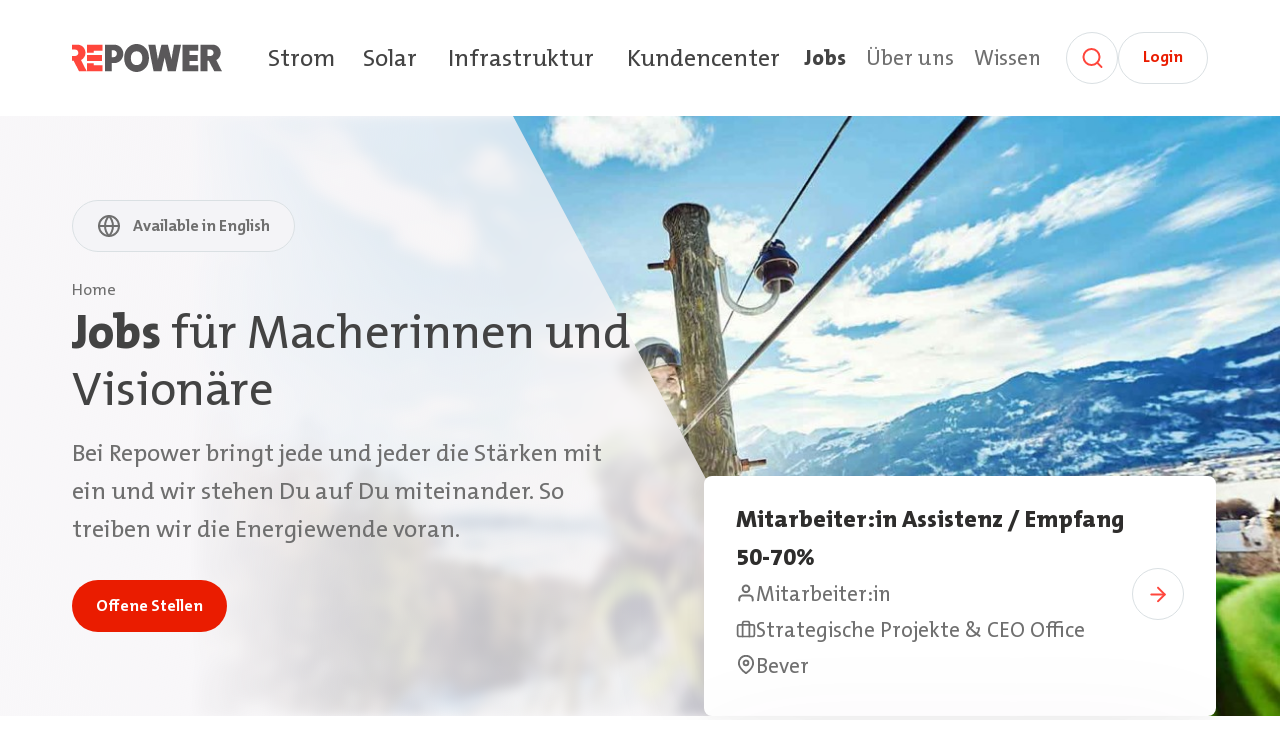

--- FILE ---
content_type: text/html; charset=utf-8
request_url: https://www.repower.com/ch/jobs
body_size: 31375
content:

<!DOCTYPE html>
<html lang="de">
<head>
    <script  nonce="b5b58b8a-5874-480f-aca0-43c568255577">
        window.dataLayer = window.dataLayer || [];
        function gtag() {
            dataLayer.push(arguments);
        }
        gtag("consent", "default", {
            ad_storage: "denied",
            ad_user_data: "denied",
            ad_personalization: "denied",
            analytics_storage: "denied",
            functionality_storage: "denied",
            personalization_storage: "denied",
            security_storage: "granted",
            wait_for_update: 2000,
        });
    </script>
    
    <script nonce="b5b58b8a-5874-480f-aca0-43c568255577">
        window.dataLayer = window.dataLayer || [];
        dataLayer.push({
            'page_language': 'de',
            'language_invariant_url': 'https://repowerrelaunch-live.azurewebsites.net/ch/jobs'
        });
    
    </script>
    <!-- Google Tag Manager -->
    <script id='gtm-snippet' data-nonce="b5b58b8a-5874-480f-aca0-43c568255577" nonce='b5b58b8a-5874-480f-aca0-43c568255577'>(function(w,d,s,l,i){w[l]=w[l]||[];w[l].push({'gtm.start':
    new Date().getTime(),event:'gtm.js'});var f=d.getElementsByTagName(s)[0],
    j=d.createElement(s),dl=l!='dataLayer'?'&l='+l:'';j.async=true;j.src=
    'https://www.googletagmanager.com/gtm.js?id='+i+dl;var n=d.querySelector('[nonce]');
    n&&j.setAttribute('nonce',n.nonce||n.getAttribute('nonce'));f.parentNode.insertBefore(j,f);
    })(window,document,'script','dataLayer','GTM-WB2J6H5D');
    </script>
    <!-- End Google Tag Manager -->

    <meta name="viewport" content="width=device-width, initial-scale=1">

    <!-- Start cookieyes banner -->
    <script id="cookieyes" type="text/javascript" nonce="b5b58b8a-5874-480f-aca0-43c568255577" src="https://cdn-cookieyes.com/client_data/da0f0867c05d7adc26ca1595.js"></script>



<title>Karriere bei Repower – Deine Zukunft in der Energiebranche</title>

<link rel="canonical" href="https://www.repower.com/ch/jobs" />

    <meta name="description" content="Starte in eine energiereiche Zukunft. Wer wir sind, was wir bieten - und welche Stellen wir aktuell zu besetzen haben." />

<meta property="og:site_name" content="Home" />
<meta property="og:title" content="Karriere bei Repower – Deine Zukunft in der Energiebranche" />
<meta property="og:description" content="Starte in eine energiereiche Zukunft. Wer wir sind, was wir bieten - und welche Stellen wir aktuell zu besetzen haben." />
<meta property="og:type" content="website" />
<meta property="og:url" content="https://www.repower.com/ch/jobs" />
<meta property="og:image" content="https://www.repower.com/new-media/q4pjygia/lernender-netzelektriker-strassenbeleuchtung.jpg" />


    <link rel="icon" type="image/vnd.microsoft.icon" href="/images/favicon.ico">
    <link rel="stylesheet" href="/assets/style.3f5a3e4c913b390ba754.css"><script defer="defer" src="/assets/style.3f5a3e4c913b390ba754.js"></script>
</head>
<body class="bg-white flex flex-col min-h-screen">
    <!-- Google Tag Manager (noscript) -->
    <noscript>
        <iframe src=https://www.googletagmanager.com/ns.html?id=GTM-WB2J6H5D
                height="0" width="0" style="display:none;visibility:hidden"></iframe>
    </noscript>
    <!-- End Google Tag Manager (noscript) -->
<header>
    <div class="hidden lg:block">
            <div class="container">
        <div
            class="flex flex-row items-end xl:items-center xl:py-8  justify-between pt-3 pb-6  relative z-[1]">
            <div class="shrink-0">
                <a href="/ch" target="_self" aria-label="Home"
                    aria-current="">
                    <img class="w-[150px] h-auto mr-11 2xl:mr-18 pb-2.5 xl:pb-0" src="/new-media/hvtacetd/logo-repower.svg"
                        alt="Logo Repower" />
                </a>
            </div>
            <div
                class="w-full flex flex-col xl:flex-row-reverse gap-4 xl:justify-between">
                <nav class="flex-row flex items-center space-x-5 justify-end" aria-label="Meta">
                                    <button class="text-link-gray header-item font-bold text-secondary-gray"
                                        data-val="bf371ee0-9a5f-4c29-bcb2-253b9cc4b9a3" aria-owns="bf371ee0-9a5f-4c29-bcb2-253b9cc4b9a3"
                                        aria-controls="bf371ee0-9a5f-4c29-bcb2-253b9cc4b9a3" aria-expanded="false">
                                        Jobs
                                    </button>
                                    <button class="text-link-gray header-item "
                                        data-val="611d53a6-fd2f-4f7a-9af3-fba5dc44ceea" aria-owns="611d53a6-fd2f-4f7a-9af3-fba5dc44ceea"
                                        aria-controls="611d53a6-fd2f-4f7a-9af3-fba5dc44ceea" aria-expanded="false">
                                        &#xDC;ber uns
                                    </button>
                                    <a class="text-link-gray "
                                        href="/ch/wissen"
                                        aria-current="">
                                        Wissen
                                    </a>
                        <div class="pl-[5px] flex flex-row gap-3">
                                <a href="/ch/suche"
                                    class="search-link cursor-pointer group hover:outline hover:outline-4 hover:outline-secondary-gray-soft disabled:bg-white duration-75 rounded-full bg-white text-secondary-gray-soft w-13 h-13 flex items-center justify-center border border-gray-light shrink-0 active:bg-secondary-gray-soft active:outline-none"
                                    aria-label="Suche" title="Suche">
                                    <svg width="25" height="24" viewBox="0 0 25 24" fill="none" xmlns="http://www.w3.org/2000/svg"
                                        aria-hidden="true" focusable="false">
                                        <path class="group-active:stroke-gray-medium group-disabled:stroke-secondary-gray-soft"
                                            d="M11.5 19C15.9183 19 19.5 15.4183 19.5 11C19.5 6.58172 15.9183 3 11.5 3C7.08172 3 3.5 6.58172 3.5 11C3.5 15.4183 7.08172 19 11.5 19Z"
                                            stroke="#FF463C" stroke-width="2" stroke-linecap="round" stroke-linejoin="round" />
                                        <path class="group-active:stroke-gray-medium group-disabled:stroke-secondary-gray-soft"
                                            d="M21.5 21L17.15 16.65" stroke="#FF463C" stroke-width="2" stroke-linecap="round"
                                            stroke-linejoin="round" />
                                    </svg>
                                </a>
                                <a class="btn-tertiary m-0 px-6 pt-2.5 pb-3 h-13" target="_blank"
                                    href="https://miaenergia.repower.com/login">
                                    Login
                                </a>
                        </div>
                </nav>
                <nav aria-label="Main"
                    class="flex-row flex space-x-6 mr-0.5 items-center justify-end xl:justify-start">
                                    <button type="button" aria-owns="ff441f7d-50f9-4389-adfa-298b47c8e24c" aria-controls="ff441f7d-50f9-4389-adfa-298b47c8e24c"
                                        aria-expanded="false"
                                        class="cursor-pointer text-secondary-gray hover:text-primary-red pt-0 text-2xl duration-150 ease-in-out inline-block text-center header-item "
                                        data-text="Strom"
                                        data-val="ff441f7d-50f9-4389-adfa-298b47c8e24c">
                                        Strom
                                    </button>
                                    <button type="button" aria-owns="8c9f2a93-1924-40a3-90d2-33627c0f5fb8" aria-controls="8c9f2a93-1924-40a3-90d2-33627c0f5fb8"
                                        aria-expanded="false"
                                        class="cursor-pointer text-secondary-gray hover:text-primary-red pt-0 text-2xl duration-150 ease-in-out inline-block text-center header-item "
                                        data-text="Solar"
                                        data-val="8c9f2a93-1924-40a3-90d2-33627c0f5fb8">
                                        Solar
                                    </button>
                                    <button type="button" aria-owns="99dc70f3-0703-423a-9f71-820dccb1a991" aria-controls="99dc70f3-0703-423a-9f71-820dccb1a991"
                                        aria-expanded="false"
                                        class="cursor-pointer text-secondary-gray hover:text-primary-red pt-0 text-2xl duration-150 ease-in-out inline-block text-center header-item "
                                        data-text="Infrastruktur"
                                        data-val="99dc70f3-0703-423a-9f71-820dccb1a991">
                                        Infrastruktur
                                    </button>
                                    <button type="button" aria-owns="4de5ce7d-2578-49b5-a1bc-1f525f2e5291" aria-controls="4de5ce7d-2578-49b5-a1bc-1f525f2e5291"
                                        aria-expanded="false"
                                        class="cursor-pointer text-secondary-gray hover:text-primary-red pt-0 text-2xl duration-150 ease-in-out inline-block text-center header-item "
                                        data-text="Kundencenter"
                                        data-val="4de5ce7d-2578-49b5-a1bc-1f525f2e5291">
                                        Kundencenter
                                    </button>
                </nav>

            </div>
        </div>

    </div>
    <div>
        <div class="absolute left-1/2 mt-2 flex w-screen h-fit -translate-x-1/2 z-50 pointer-events-none">

<div id="ff441f7d-50f9-4389-adfa-298b47c8e24c" class="flyout hidden h-full w-full px-6 pointer-events-auto" aria-label="Flyout Menu Strom">
    <div class="flex-auto overflow-hidden rounded-lg bg-white h-fit shadow-long-soft flyout-container">
        <div class="flex w-full justify-end p-2 pb-1 2xl:p-3 2xl:pb-2">
            <div class="text-secondary-gray-soft flyout-close rounded-full bg-white w-11 h-11 flex items-center justify-center border border-gray-light ease-in transition-all duration-50 hover:outline hover:outline-5 cursor-pointer hover:outline-secondary-gray-light" data-val="ff441f7d-50f9-4389-adfa-298b47c8e24c">
                <svg width="24" height="24" viewBox="0 0 24 24" fill="none" xmlns="http://www.w3.org/2000/svg">
                    <path d="M18 6L6 18" stroke="#FF463C" stroke-width="2" stroke-linecap="round" stroke-linejoin="round"/>
                    <path d="M6 6L18 18" stroke="#FF463C" stroke-width="2" stroke-linecap="round" stroke-linejoin="round"/>
                </svg>
            </div>
        </div>
        <div class="container flex flex-row justify-center pb-14 2xl:pb-16">
            <div class="grid flyout-content grid-cols-8 xl:grid-cols-12 2xl:grid-cols-18 -mx-6 gap-8">
                <div class="col-span-5 xl:col-span-8 2xl:col-span-13 mr-2 xl:mr-4 2xl:mr-16 flyout-animate">
                    <div class="w-full">
                        <div class="w-full">
                            <p class="h3 text-secondary-gray font-bold mb-2 !pt-0 -mt-1.5 2xl:mt-0">
                                Strom
                            </p>
                        </div>
                        <div class="grid-cols-2 grid xl:grid-cols-3 gap-x-6 w-full">
                                        <div class="pb-6">
                                                <p class="h6 !pt-0 font-bold mt-5 text-secondary-gray-dark">Unsere Stromprodukte</p>
                                            
                                                <ul>
                                                            <li class="mt-4">
                                                                <a class=" text-link-gray" 
                                                                    href="/ch/strom/privatkunden" target="_self" aria-current="">
                                                                    F&#xFC;r Privatkunden
                                                                </a>
                                                            </li>
                                                            <li class="mt-4">
                                                                <a class=" text-link-gray" 
                                                                    href="/ch/strom/marktkunden" target="_self" aria-current="">
                                                                    F&#xFC;r Marktkunden
                                                                </a>
                                                            </li>
                                                </ul>
                                        </div>
                                        <div class="pb-6">
                                                <p class="h6 !pt-0 font-bold mt-5 text-secondary-gray-dark">Anschluss</p>
                                            
                                                <ul>
                                                            <li class="mt-4">
                                                                <a class=" text-link-gray" 
                                                                    href="/ch/strom/netzanschluss" target="_self" aria-current="">
                                                                    Netzanschluss
                                                                </a>
                                                            </li>
                                                            <li class="mt-4">
                                                                <a class=" text-link-gray" 
                                                                    href="/ch/strom/smart-meter" target="_self" aria-current="">
                                                                    Smart Meter
                                                                </a>
                                                            </li>
                                                            <li class="mt-4">
                                                                <a class=" text-link-gray" 
                                                                    href="/ch/strom/spannungserhoehung" target="_self" aria-current="">
                                                                    Spannungserh&#xF6;hung
                                                                </a>
                                                            </li>
                                                            <li class="mt-4">
                                                                <a class=" text-link-gray" 
                                                                    href="/ch/strom/flexibilitaetsnutzung" target="_self" aria-current="">
                                                                    Flexibilit&#xE4;tsnutzung
                                                                </a>
                                                            </li>
                                                </ul>
                                        </div>
                                        <div class="pb-6">
                                                <p class="h6 !pt-0 font-bold mt-5 text-secondary-gray-dark">Energiehandel</p>
                                            
                                                <ul>
                                                            <li class="mt-4">
                                                                <a class=" text-link-gray" 
                                                                    href="/ch/strom/herkunftsnachweise" target="_self" aria-current="">
                                                                    Herkunftsnachweise
                                                                </a>
                                                            </li>
                                                            <li class="mt-4">
                                                                <a class=" text-link-gray" 
                                                                    href="/ch/strom/vollversorgung" target="_self" aria-current="">
                                                                    Vollversorgung
                                                                </a>
                                                            </li>
                                                </ul>
                                        </div>
                        </div>
                        <a class="btn-secondary mt-2 mb-0" href="/ch/strom" target="_self">
                            Zur Strom&#xFC;bersicht
                        </a>

                    </div>
                    
                </div>
                    <div class="col-span-3 xl:col-span-4 2xl:col-span-5 2xl:-ml-8 flyout-animate-2">

        <a href="/ch/wissen/netzsicherheit-randregionen" target="_self">
            <div class="relative group teaser-blue rounded-lg overflow-hidden h-full px-8 py-12 text-white flex flex-col justify-end">
                <div class="group-hover:right-24 group-hover/blog-teaser:lg:right-4 group-[:nth-child(4n+2)]:hover/blog-teaser:right-28 group-[:nth-child(4n+3)]:hover/blog-teaser:right-28 -top-[20%] -right-[35%] absolute w-[200%] pb-[200%] aspect-square bg-gradient-to-b group-[.teaser-purple]:from-secondary-violet/50 group-[.teaser-red]:from-secondary-purple/50 group-[.teaser-green]:from-secondary-green-dark/50 from-secondary-blue/50 to-transparent z-20 rotate-[332deg] transition-all ease-in-out duration-500"></div>
                <div class="relative z-30">
                    <span class="text-sm px-3.5 pt-0.5 pb-1 lg:pt-0.5 lg:pb-0.5 w-fit rounded-full mb-1.5 lg:mb-2.5 group-[.teaser-purple]:bg-secondary-violet-dark  group-[.teaser-red]:bg-primary-dark-red  group-[.teaser-green]:bg-secondary-green-dark  group-[.teaser-blue]:bg-secondary-blue-dark">
Inside Repower                    </span>
                    <p class="font-bold mb-2 h3 pt-0">
                        Das Stromnetz von morgen bis in die hintersten T&#xE4;ler
                    </p>
                    <div class="text-base mb-3">
Wir zeigen, wie Repower in der Surselva und im Lugnez am Stromnetz von morgen arbeitet.                    </div>
                    <div class="text-secondary-gray-soft rounded-full bg-white w-11 h-11 flex align-center justify-center border border-gray-light ease-in transition-all duration-50 group-hover:outline group-hover:outline-2 group-hover:outline-secondary-gray-soft">
                        <svg class="w-3" xmlns="http://www.w3.org/2000/svg" viewBox="0 0 12 12" fill="none">
                            <path d="M1.33325 6H10.6666" stroke="#FF463C" stroke-width="2" stroke-linecap="round" stroke-linejoin="round"/>
                            <path d="M6 1.33325L10.6667 5.99992L6 10.6666" stroke="#FF463C" stroke-width="2" stroke-linecap="round" stroke-linejoin="round"/>
                        </svg>
                    </div>
                </div>
            </div>
        </a>
                    </div>
            </div>
        </div>
    </div>
</div>
<div id="8c9f2a93-1924-40a3-90d2-33627c0f5fb8" class="flyout hidden h-full w-full px-6 pointer-events-auto" aria-label="Flyout Menu Solar">
    <div class="flex-auto overflow-hidden rounded-lg bg-white h-fit shadow-long-soft flyout-container">
        <div class="flex w-full justify-end p-2 pb-1 2xl:p-3 2xl:pb-2">
            <div class="text-secondary-gray-soft flyout-close rounded-full bg-white w-11 h-11 flex items-center justify-center border border-gray-light ease-in transition-all duration-50 hover:outline hover:outline-5 cursor-pointer hover:outline-secondary-gray-light" data-val="8c9f2a93-1924-40a3-90d2-33627c0f5fb8">
                <svg width="24" height="24" viewBox="0 0 24 24" fill="none" xmlns="http://www.w3.org/2000/svg">
                    <path d="M18 6L6 18" stroke="#FF463C" stroke-width="2" stroke-linecap="round" stroke-linejoin="round"/>
                    <path d="M6 6L18 18" stroke="#FF463C" stroke-width="2" stroke-linecap="round" stroke-linejoin="round"/>
                </svg>
            </div>
        </div>
        <div class="container flex flex-row justify-center pb-14 2xl:pb-16">
            <div class="grid flyout-content grid-cols-8 xl:grid-cols-12 2xl:grid-cols-18 -mx-6 gap-8">
                <div class="col-span-5 xl:col-span-8 2xl:col-span-13 mr-2 xl:mr-4 2xl:mr-16 flyout-animate">
                    <div class="w-full">
                        <div class="w-full">
                            <p class="h3 text-secondary-gray font-bold mb-2 !pt-0 -mt-1.5 2xl:mt-0">
                                Solar
                            </p>
                        </div>
                        <div class="grid-cols-2 grid xl:grid-cols-3 gap-x-6 w-full">
                                        <div class="pb-6">
                                                <p class="h6 !pt-0 font-bold mt-5 text-secondary-gray-dark">Solaranlage bauen</p>
                                            
                                                <ul>
                                                            <li class="mt-4">
                                                                <a class=" text-link-gray" 
                                                                    href="/ch/solar/solar-contracting" target="_self" aria-current="">
                                                                    Solar Contracting
                                                                </a>
                                                            </li>
                                                            <li class="mt-4">
                                                                <a class=" text-link-gray" 
                                                                    href="/ch/solar/foerdergelder" target="_self" aria-current="">
                                                                    F&#xF6;rdergelder
                                                                </a>
                                                            </li>
                                                </ul>
                                        </div>
                                        <div class="pb-6">
                                                <p class="h6 !pt-0 font-bold mt-5 text-secondary-gray-dark">F&#xFC;r alle Energieproduzenten</p>
                                            
                                                <ul>
                                                            <li class="mt-4">
                                                                <a class=" text-link-gray" 
                                                                    href="/ch/solar/informationen-fuer-energieproduzenten" target="_self" aria-current="">
                                                                    Allgemeine Informationen
                                                                </a>
                                                            </li>
                                                            <li class="mt-4">
                                                                <a class=" text-link-gray" 
                                                                    href="/ch/solar/informationen-fuer-energieproduzenten/eigenverbrauch-und-einspeisung" target="_self" aria-current="">
                                                                    Eigenverbrauch und Einspeisung
                                                                </a>
                                                            </li>
                                                            <li class="mt-4">
                                                                <a class=" text-link-gray" 
                                                                    href="/ch/solar/informationen-fuer-energieproduzenten/ruecklieferverguetung" target="_self" aria-current="">
                                                                    R&#xFC;cklieferverg&#xFC;tung
                                                                </a>
                                                            </li>
                                                </ul>
                                        </div>
                        </div>
                        <a class="btn-secondary mt-2 mb-0" href="/ch/solar" target="_self">
                            Zur Solar-&#xDC;bersicht
                        </a>

                    </div>
                    
                </div>
                    <div class="col-span-3 xl:col-span-4 2xl:col-span-5 2xl:-ml-8 flyout-animate-2">

    <div class="relative group text-secondary-gray bg-secondary-gray-light rounded-lg overflow-hidden h-full px-8 py-12 flex flex-col">
        <div class="relative z-20">
            <p class="h3 font-bold mb-2 !pt-0">
                Solar Manager: Energie optimal steuern 
            </p>
                <div class="text-base mb-3">
Behalten Sie in Echtzeit den Überblick über Ihren Stromfluss. Der Solar Manager hilft Ihnen, Energie dann zu nutzen, wenn Ihre Solaranlage sie produziert.                </div>
                <div class="flex flex-wrap gap-3 pt-2">
                    <a class="btn-primary" href="https://web.solar-manager.ch/login" target="_blank">
                        Login 
                    </a>

                </div>
        </div>
    </div>


                    </div>
            </div>
        </div>
    </div>
</div>
<div id="99dc70f3-0703-423a-9f71-820dccb1a991" class="flyout hidden h-full w-full px-6 pointer-events-auto" aria-label="Flyout Menu Infrastruktur">
    <div class="flex-auto overflow-hidden rounded-lg bg-white h-fit shadow-long-soft flyout-container">
        <div class="flex w-full justify-end p-2 pb-1 2xl:p-3 2xl:pb-2">
            <div class="text-secondary-gray-soft flyout-close rounded-full bg-white w-11 h-11 flex items-center justify-center border border-gray-light ease-in transition-all duration-50 hover:outline hover:outline-5 cursor-pointer hover:outline-secondary-gray-light" data-val="99dc70f3-0703-423a-9f71-820dccb1a991">
                <svg width="24" height="24" viewBox="0 0 24 24" fill="none" xmlns="http://www.w3.org/2000/svg">
                    <path d="M18 6L6 18" stroke="#FF463C" stroke-width="2" stroke-linecap="round" stroke-linejoin="round"/>
                    <path d="M6 6L18 18" stroke="#FF463C" stroke-width="2" stroke-linecap="round" stroke-linejoin="round"/>
                </svg>
            </div>
        </div>
        <div class="container flex flex-row justify-center pb-14 2xl:pb-16">
            <div class="grid flyout-content grid-cols-8 xl:grid-cols-12 2xl:grid-cols-18 -mx-6 gap-8">
                <div class="col-span-5 xl:col-span-8 2xl:col-span-13 mr-2 xl:mr-4 2xl:mr-16 flyout-animate">
                    <div class="w-full">
                        <div class="w-full">
                            <p class="h3 text-secondary-gray font-bold mb-2 !pt-0 -mt-1.5 2xl:mt-0">
                                Infrastruktur
                            </p>
                        </div>
                        <div class="grid-cols-2 grid xl:grid-cols-3 gap-x-6 w-full">
                                        <div class="pb-6">
                                                <p class="h6 !pt-0 font-bold mt-5 text-secondary-gray-dark">Produktions- und Netzanlagen</p>
                                            
                                                <ul>
                                                            <li class="mt-4">
                                                                <a class=" text-link-gray" 
                                                                    href="/ch/infrastruktur/planung" target="_self" aria-current="">
                                                                    Planung
                                                                </a>
                                                            </li>
                                                            <li class="mt-4">
                                                                <a class=" text-link-gray" 
                                                                    href="/ch/infrastruktur/realisierung" target="_self" aria-current="">
                                                                    Realisierung
                                                                </a>
                                                            </li>
                                                            <li class="mt-4">
                                                                <a class=" text-link-gray" 
                                                                    href="/ch/infrastruktur/betrieb" target="_self" aria-current="">
                                                                    Betrieb
                                                                </a>
                                                            </li>
                                                            <li class="mt-4">
                                                                <a class=" text-link-gray" 
                                                                    href="/ch/infrastruktur/instandhaltung" target="_self" aria-current="">
                                                                    Instandhaltung
                                                                </a>
                                                            </li>
                                                </ul>
                                        </div>
                                        <div class="pb-6">
                                                <p class="h6 !pt-0 font-bold mt-5 text-secondary-gray-dark">Beleuchtung &amp; Ladeinfrastruktur</p>
                                            
                                                <ul>
                                                            <li class="mt-4">
                                                                <a class=" text-link-gray" 
                                                                    href="/ch/infrastruktur/oeffentliche-beleuchtung" target="_self" aria-current="">
                                                                    &#xD6;ffentliche Beleuchtung
                                                                </a>
                                                            </li>
                                                            <li class="mt-4">
                                                                <a class=" text-link-gray" 
                                                                    href="/ch/infrastruktur/e-mobilitaet" target="_self" aria-current="">
                                                                    E-Mobilit&#xE4;t
                                                                </a>
                                                            </li>
                                                </ul>
                                        </div>
                                        <div class="pb-6">
                                                <p class="h6 !pt-0 font-bold mt-5 text-secondary-gray-dark">Partnerschaften</p>
                                            
                                                <ul>
                                                            <li class="mt-4">
                                                                <a class=" text-link-gray" 
                                                                    href="/ch/infrastruktur/repartner-produktions-ag" target="_self" aria-current="">
                                                                    Repartner Produktions AG
                                                                </a>
                                                            </li>
                                                </ul>
                                        </div>
                        </div>
                        <a class="btn-secondary mt-2 mb-0" href="/ch/infrastruktur" target="_self">
                            Zur Infrastruktur-&#xDC;bersicht
                        </a>

                    </div>
                    
                </div>
                    <div class="col-span-3 xl:col-span-4 2xl:col-span-5 2xl:-ml-8 flyout-animate-2">

    <div class="relative group text-secondary-gray bg-secondary-gray-light rounded-lg overflow-hidden h-full px-8 py-12 flex flex-col">
        <div class="relative z-20">
            <p class="h3 font-bold mb-2 !pt-0">
                my charging slot
            </p>
                <div class="text-base mb-3">
Einfach und effizient Ladeslots buchen oder freie Ladeplätze gewinnbringend anderen Logistikpartnern anbieten. Gemeinsam treiben wir die Transportbranche voran.                </div>
                <div class="flex flex-wrap gap-3 pt-2">
                    <a class="btn-primary" href="/ch/infrastruktur/e-mobilitaet/my-charging-slot">
                        Mehr erfahren 
                    </a>

                </div>
        </div>
    </div>


                    </div>
            </div>
        </div>
    </div>
</div>
<div id="4de5ce7d-2578-49b5-a1bc-1f525f2e5291" class="flyout hidden h-full w-full px-6 pointer-events-auto" aria-label="Flyout Menu Kundencenter">
    <div class="flex-auto overflow-hidden rounded-lg bg-white h-fit shadow-long-soft flyout-container">
        <div class="flex w-full justify-end p-2 pb-1 2xl:p-3 2xl:pb-2">
            <div class="text-secondary-gray-soft flyout-close rounded-full bg-white w-11 h-11 flex items-center justify-center border border-gray-light ease-in transition-all duration-50 hover:outline hover:outline-5 cursor-pointer hover:outline-secondary-gray-light" data-val="4de5ce7d-2578-49b5-a1bc-1f525f2e5291">
                <svg width="24" height="24" viewBox="0 0 24 24" fill="none" xmlns="http://www.w3.org/2000/svg">
                    <path d="M18 6L6 18" stroke="#FF463C" stroke-width="2" stroke-linecap="round" stroke-linejoin="round"/>
                    <path d="M6 6L18 18" stroke="#FF463C" stroke-width="2" stroke-linecap="round" stroke-linejoin="round"/>
                </svg>
            </div>
        </div>
        <div class="container flex flex-row justify-center pb-14 2xl:pb-16">
            <div class="grid flyout-content grid-cols-8 xl:grid-cols-12 2xl:grid-cols-18 -mx-6 gap-8">
                <div class="col-span-5 xl:col-span-8 2xl:col-span-13 mr-2 xl:mr-4 2xl:mr-16 flyout-animate">
                    <div class="w-full">
                        <div class="w-full">
                            <p class="h3 text-secondary-gray font-bold mb-2 !pt-0 -mt-1.5 2xl:mt-0">
                                Kundencenter
                            </p>
                        </div>
                        <div class="grid-cols-2 grid xl:grid-cols-3 gap-x-6 w-full">
                                        <div class="pb-6">
                                            
                                                <ul>
                                                            <li class="mt-4">
                                                                <a class=" text-link-gray" 
                                                                    href="/ch/kundencenter/umzug" target="_self" aria-current="">
                                                                    Umzug
                                                                </a>
                                                            </li>
                                                            <li class="mt-4">
                                                                <a class=" text-link-gray" 
                                                                    href="/ch/kundencenter/rechnung-zahlung" target="_self" aria-current="">
                                                                    Rechnung &amp; Zahlung
                                                                </a>
                                                            </li>
                                                            <li class="mt-4">
                                                                <a class=" text-link-gray" 
                                                                    href="/ch/kundencenter/stoerungen-stromausfaelle" target="_self" aria-current="">
                                                                    St&#xF6;rungen &amp; Stromausf&#xE4;lle
                                                                </a>
                                                            </li>
                                                </ul>
                                        </div>
                                        <div class="pb-6">
                                            
                                                <ul>
                                                            <li class="mt-4">
                                                                <a class=" text-link-gray" 
                                                                    href="/ch/kundencenter/hilfe-fuer-energieproduzenten" target="_self" aria-current="">
                                                                    Hilfe f&#xFC;r Energieproduzenten
                                                                </a>
                                                            </li>
                                                            <li class="mt-4">
                                                                <a class=" text-link-gray" 
                                                                    href="/ch/kundencenter/miaenergia" target="_self" aria-current="">
                                                                    MIAENERGIA
                                                                </a>
                                                            </li>
                                                </ul>
                                        </div>
                        </div>
                        <a class="btn-secondary mt-2 mb-0" href="/ch/kundencenter" target="_self">
                            Zur Kundencenter-&#xDC;bersicht
                        </a>

                    </div>
                    
                </div>
                    <div class="col-span-3 xl:col-span-4 2xl:col-span-5 2xl:-ml-8 flyout-animate-2">

    <div class="relative group text-secondary-gray bg-secondary-gray-light rounded-lg overflow-hidden h-full px-8 py-12 flex flex-col">
        <div class="relative z-20">
            <p class="h3 font-bold mb-2 !pt-0">
                MIAENERGIA
            </p>
                <div class="text-base mb-3">
Im Kundenportal MIAENERGIA finden Sie Informationen zu Ihrer Rechnung, Ihren Stromkosten und Ihrem Stromverbrauch.                </div>
                <div class="flex flex-wrap gap-3 pt-2">
                    <a class="btn-primary" href="https://miaenergia.repower.com/login" target="_blank">
                        Zum Login 
                    </a>

                    <a class="btn-tertiary" href="/ch/kundencenter/miaenergia"
                        target="">
                            Mehr erfahren
                        </a>
                </div>
        </div>
    </div>


                    </div>
            </div>
        </div>
    </div>
</div>        </div>
        <div class="absolute left-1/2 mt-2 flex w-screen h-fit -translate-x-1/2 z-50 pointer-events-none">

<div id="bf371ee0-9a5f-4c29-bcb2-253b9cc4b9a3" class="flyout hidden h-full w-full px-6 pointer-events-auto" aria-label="Flyout Menu Jobs">
    <div class="flex-auto overflow-hidden rounded-lg bg-white h-fit shadow-long-soft flyout-container">
        <div class="flex w-full justify-end p-2 pb-1 2xl:p-3 2xl:pb-2">
            <div class="text-secondary-gray-soft flyout-close rounded-full bg-white w-11 h-11 flex items-center justify-center border border-gray-light ease-in transition-all duration-50 hover:outline hover:outline-5 cursor-pointer hover:outline-secondary-gray-light" data-val="bf371ee0-9a5f-4c29-bcb2-253b9cc4b9a3">
                <svg width="24" height="24" viewBox="0 0 24 24" fill="none" xmlns="http://www.w3.org/2000/svg">
                    <path d="M18 6L6 18" stroke="#FF463C" stroke-width="2" stroke-linecap="round" stroke-linejoin="round"/>
                    <path d="M6 6L18 18" stroke="#FF463C" stroke-width="2" stroke-linecap="round" stroke-linejoin="round"/>
                </svg>
            </div>
        </div>
        <div class="container flex flex-row justify-center pb-14 2xl:pb-16">
            <div class="grid flyout-content grid-cols-8 xl:grid-cols-12 2xl:grid-cols-18 -mx-6 gap-8">
                <div class="col-span-5 xl:col-span-8 2xl:col-span-13 mr-2 xl:mr-4 2xl:mr-16 flyout-animate">
                    <div class="w-full">
                        <div class="w-full">
                            <p class="h3 text-secondary-gray font-bold mb-2 !pt-0 -mt-1.5 2xl:mt-0">
                                Jobs
                            </p>
                        </div>
                        <div class="grid-cols-2 grid xl:grid-cols-3 gap-x-6 w-full">
                                        <div class="pb-6">
                                            
                                                <ul>
                                                            <li class="mt-4">
                                                                <a class=" text-link-gray" 
                                                                    href="/ch/jobs/deine-repower" target="_self" aria-current="">
                                                                    Deine Repower
                                                                </a>
                                                            </li>
                                                            <li class="mt-4">
                                                                <a class=" text-link-gray" 
                                                                    href="/ch/jobs/offene-stellen" target="_self" aria-current="">
                                                                    Offene Stellen
                                                                </a>
                                                            </li>
                                                </ul>
                                        </div>
                                        <div class="pb-6">
                                            
                                                <ul>
                                                            <li class="mt-4">
                                                                <a class=" text-link-gray" 
                                                                    href="/ch/jobs/quereinstieg" target="_self" aria-current="">
                                                                    Quereinstieg
                                                                </a>
                                                            </li>
                                                            <li class="mt-4">
                                                                <a class=" text-link-gray" 
                                                                    href="/ch/jobs/lehre" target="_self" aria-current="">
                                                                    Lehre
                                                                </a>
                                                            </li>
                                                            <li class="mt-4">
                                                                <a class=" text-link-gray" 
                                                                    href="/ch/jobs/offene-lehrstellen" target="_self" aria-current="">
                                                                    Offene Lehrstellen
                                                                </a>
                                                            </li>
                                                </ul>
                                        </div>
                        </div>
                        <a class="btn-secondary mt-2 mb-0" href="/ch/jobs" target="_self">
                            Zur Jobs-&#xDC;bersicht
                        </a>

                    </div>
                    
                </div>
                    <div class="col-span-3 xl:col-span-4 2xl:col-span-5 2xl:-ml-8 flyout-animate-2">

    <div class="relative group text-secondary-gray bg-secondary-gray-light rounded-lg overflow-hidden h-full px-8 py-12 flex flex-col">
        <div class="relative z-20">
            <p class="h3 font-bold mb-2 !pt-0">
                Werde Leitende:r Monteur:in bei Repower
            </p>
                <div class="text-base mb-3">
Du bist Netzelektriker:in oder in einem verwandten Beruf tätig? Komm zu uns als leitender Monteur respektive leitende Monteurin. Die Bewerbungsmappe kannst du dir schenken.                </div>
                <div class="flex flex-wrap gap-3 pt-2">
                    <a class="btn-primary" href="/ch/jobs/schnellbewerbung-netzelektriker" target="">
                        Zur Schnellbewerbung 
                    </a>

                </div>
        </div>
    </div>


                    </div>
            </div>
        </div>
    </div>
</div>
<div id="611d53a6-fd2f-4f7a-9af3-fba5dc44ceea" class="flyout hidden h-full w-full px-6 pointer-events-auto" aria-label="Flyout Menu &#xDC;ber Uns">
    <div class="flex-auto overflow-hidden rounded-lg bg-white h-fit shadow-long-soft flyout-container">
        <div class="flex w-full justify-end p-2 pb-1 2xl:p-3 2xl:pb-2">
            <div class="text-secondary-gray-soft flyout-close rounded-full bg-white w-11 h-11 flex items-center justify-center border border-gray-light ease-in transition-all duration-50 hover:outline hover:outline-5 cursor-pointer hover:outline-secondary-gray-light" data-val="611d53a6-fd2f-4f7a-9af3-fba5dc44ceea">
                <svg width="24" height="24" viewBox="0 0 24 24" fill="none" xmlns="http://www.w3.org/2000/svg">
                    <path d="M18 6L6 18" stroke="#FF463C" stroke-width="2" stroke-linecap="round" stroke-linejoin="round"/>
                    <path d="M6 6L18 18" stroke="#FF463C" stroke-width="2" stroke-linecap="round" stroke-linejoin="round"/>
                </svg>
            </div>
        </div>
        <div class="container flex flex-row justify-center pb-14 2xl:pb-16">
            <div class="grid flyout-content grid-cols-8 xl:grid-cols-12 2xl:grid-cols-18 -mx-6 gap-8">
                <div class="col-span-5 xl:col-span-8 2xl:col-span-13 mr-2 xl:mr-4 2xl:mr-16 flyout-animate">
                    <div class="w-full">
                        <div class="w-full">
                            <p class="h3 text-secondary-gray font-bold mb-2 !pt-0 -mt-1.5 2xl:mt-0">
                                &#xDC;ber Uns
                            </p>
                        </div>
                        <div class="grid-cols-2 grid xl:grid-cols-3 gap-x-6 w-full">
                                        <div class="pb-6">
                                            
                                                <ul>
                                                            <li class="mt-4">
                                                                <a class=" text-link-gray" 
                                                                    href="/ch/ueber-uns/was-wir-machen" target="_self" aria-current="">
                                                                    Was wir machen
                                                                </a>
                                                            </li>
                                                            <li class="mt-4">
                                                                <a class=" text-link-gray" 
                                                                    href="/ch/ueber-uns/geschichte" target="_self" aria-current="">
                                                                    Geschichte
                                                                </a>
                                                            </li>
                                                            <li class="mt-4">
                                                                <a class=" text-link-gray" 
                                                                    href="/ch/ueber-uns/organisation" target="_self" aria-current="">
                                                                    Organisation
                                                                </a>
                                                            </li>
                                                            <li class="mt-4">
                                                                <a class=" text-link-gray" 
                                                                    href="/ch/ueber-uns/versorgungsgebiet" target="_self" aria-current="">
                                                                    Versorgungsgebiet
                                                                </a>
                                                            </li>
                                                            <li class="mt-4">
                                                                <a class=" text-link-gray" 
                                                                    href="/ch/ueber-uns/standorte" target="_self" aria-current="">
                                                                    Standorte
                                                                </a>
                                                            </li>
                                                </ul>
                                        </div>
                                        <div class="pb-6">
                                            
                                                <ul>
                                                            <li class="mt-4">
                                                                <a class=" text-link-gray" 
                                                                    href="/ch/ueber-uns/unsere-kraftwerke" target="_self" aria-current="">
                                                                    Unsere Kraftwerke
                                                                </a>
                                                            </li>
                                                            <li class="mt-4">
                                                                <a class=" text-link-gray" 
                                                                    href="/ch/ueber-uns/unsere-projekte" target="_self" aria-current="">
                                                                    Unsere Projekte
                                                                </a>
                                                            </li>
                                                            <li class="mt-4">
                                                                <a class=" text-link-gray" 
                                                                    href="/ch/ueber-uns/medien" target="_self" aria-current="">
                                                                    Medien
                                                                </a>
                                                            </li>
                                                            <li class="mt-4">
                                                                <a class=" text-link-gray" 
                                                                    href="/ch/ueber-uns/investoren-aktionaere" target="_self" aria-current="">
                                                                    Investoren &amp; Aktion&#xE4;re
                                                                </a>
                                                            </li>
                                                            <li class="mt-4">
                                                                <a class=" text-link-gray" 
                                                                    href="/ch/ueber-uns/medien/bilder-logos" target="_self" aria-current="">
                                                                    Bilder &amp; Logos
                                                                </a>
                                                            </li>
                                                </ul>
                                        </div>
                                        <div class="pb-6">
                                            
                                                <ul>
                                                            <li class="mt-4">
                                                                <a class=" text-link-gray" 
                                                                    href="/ch/ueber-uns/nachhaltigkeit" target="_self" aria-current="">
                                                                    Nachhaltigkeit
                                                                </a>
                                                            </li>
                                                            <li class="mt-4">
                                                                <a class=" text-link-gray" 
                                                                    href="/ch/ueber-uns/oekofonds" target="_self" aria-current="">
                                                                    &#xD6;kofonds
                                                                </a>
                                                            </li>
                                                            <li class="mt-4">
                                                                <a class=" text-link-gray" 
                                                                    href="/ch/ueber-uns/sponsoring-events" target="_self" aria-current="">
                                                                    Sponsoring &amp; Events
                                                                </a>
                                                            </li>
                                                            <li class="mt-4">
                                                                <a class=" text-link-gray" 
                                                                    href="/ch/ueber-uns/compliance" target="_self" aria-current="">
                                                                    Compliance
                                                                </a>
                                                            </li>
                                                </ul>
                                        </div>
                        </div>
                        <a class="btn-secondary mt-2 mb-0" href="/ch/ueber-uns" target="_self">
                            Zur &#xDC;bersicht
                        </a>

                    </div>
                    
                </div>
                    <div class="col-span-3 xl:col-span-4 2xl:col-span-5 2xl:-ml-8 flyout-animate-2">

    <div class="relative group text-secondary-gray bg-secondary-gray-light rounded-lg overflow-hidden h-full px-8 py-12 flex flex-col">
        <div class="relative z-20">
            <p class="h3 font-bold mb-2 !pt-0">
                Fisching for Energy &#x2013; der Podcast
            </p>
                <div class="text-base mb-3">
Repower-Energietrainer Patrick Fischer und Co-Host Adrienne Krättli machen sich im neuen Podcast «Fisching for Energy» auf die Suche nach den Energiequellen ihrer (prominenten) Gäste. Jetzt reinhören!                </div>
                <div class="flex flex-wrap gap-3 pt-2">
                    <a class="btn-primary" href="/ch/podcast">
                        Mehr erfahren 
                    </a>

                </div>
        </div>
    </div>


                    </div>
            </div>
        </div>
    </div>
</div>        </div>
        <div
            class="hidden flyout-fade top-0 bg-gradient-to-b from-white/0 to-white h-full w-full fixed z-40 pointer-events-none">
        </div>
    </div>

    </div>
    <div class="block lg:hidden">
            <button
        class="fixed right-5 top-3 sm:top-5 md:top-6 sm:right-10 md:right-12 cursor-pointer mobile-nav-menu-btn bg-white text-secondary-gray-soft rounded-full w-11 md:w-13 h-11 md:h-13 flex items-center justify-center border border-gray-light z-50 hover:outline hover:outline-4 hover:outline-secondary-gray-soft disabled:bg-white duration-75 active:bg-secondary-gray-soft active:outline-none">
        <svg class="text-primary-red h-8 w-8" xmlns="http://www.w3.org/2000/svg" viewBox="0 0 10 10" stroke="currentColor"
            stroke-width=".6" fill="rgba(0,0,0,0)" style="cursor: pointer">
            <path d="M2,3L5,3L8,3M2,5L8,5M2,7L5,7L8,7">
                <animate dur="0.2s" attributeName="d"
                    values="M2,3L5,3L8,3M2,5L8,5M2,7L5,7L8,7;M3,3L5,5L7,3M5,5L5,5M3,7L5,5L7,7" fill="freeze"
                    begin="start.begin" />
                <animate dur="0.2s" attributeName="d"
                    values="M3,3L5,5L7,3M5,5L5,5M3,7L5,5L7,7;M2,3L5,3L8,3M2,5L8,5M2,7L5,7L8,7" fill="freeze"
                    begin="reverse.begin" />
            </path>
            <rect width="10" height="10" stroke="none">
                <animate dur="2s" id="reverse" attributeName="width" begin="click" />
            </rect>
            <rect width="10" height="10" stroke="none">
                <animate dur="0.001s" id="start" attributeName="width" values="10;0" fill="freeze" begin="click" />
                <animate dur="0.001s" attributeName="width" values="0;10" fill="freeze" begin="reverse.begin" />
            </rect>
        </svg>
    </button>
    <div class="container">
        <div class="flex flex-row justify-between mobile-nav py-3 sm:py-5 md:py-6 items-center relative z-[1]">
            <a href="/ch" target="_self" class="">
                <img class="w-[107px] sm:w-32 h-auto" src="/new-media/hvtacetd/logo-repower.svg"
                    alt="Logo Repower" />
            </a>
            <div class=" w-11 md:w-13 h-11 md:h-13">&nbsp;</div>
        </div>
        <div class="mobile-nav-menu fixed w-screen h-screen right-0 z-40 top-0 bg-white flex-auto overflow-hidden">
            <div
                class="absolute w-[150vw] h-screen rotate-[-28deg] right-[-20%] bottom-0 origin-bottom-right bg-gradient-to-t from-secondary-gray-light to-white">
            </div>
            <div
                class="button-row hidden flex flex-row justify-end relative z-[60] py-3 sm:py-5 md:py-6 items-center gap-2 sm:gap-3 px-4 xs:px-5 sm:px-10 md:px-12">
                    <div>
                        <a class="btn-tertiary m-0 px-6 pt-1.5 pb-2 md:pt-2.5 md:pb-3" target="_blank"
                            href="https://miaenergia.repower.com/login">
                            Login
                        </a>
                    </div>
                    <a href="/ch/suche"
                        class="search-link cursor-pointer group hover:outline hover:outline-4 hover:outline-secondary-gray-soft disabled:bg-white duration-75 rounded-full bg-white text-secondary-gray-soft w-11 md:w-13 h-11 md:h-13 flex items-center justify-center border border-gray-light shrink-0 active:bg-secondary-gray-soft active:outline-none"
                        aria-label="Suche" title="Suche">
                        <svg width="25" height="24" viewBox="0 0 25 24" fill="none" xmlns="http://www.w3.org/2000/svg">
                            <path class="group-active:stroke-gray-medium group-disabled:stroke-secondary-gray-soft"
                                d="M11.5 19C15.9183 19 19.5 15.4183 19.5 11C19.5 6.58172 15.9183 3 11.5 3C7.08172 3 3.5 6.58172 3.5 11C3.5 15.4183 7.08172 19 11.5 19Z"
                                stroke="#FF463C" stroke-width="2" stroke-linecap="round" stroke-linejoin="round" />
                            <path class="group-active:stroke-gray-medium group-disabled:stroke-secondary-gray-soft"
                                d="M21.5 21L17.15 16.65" stroke="#FF463C" stroke-width="2" stroke-linecap="round"
                                stroke-linejoin="round" />
                        </svg>
                    </a>
                <div class="w-11 md:w-13 h-11 md:h-13">&nbsp;</div>
            </div>
            <div
                class="mobile-nav-content hidden overflow-x-hidden overflow-y-scroll w-full h-[90%] mt-6 flex-auto px-12 sm:px-16 md:px-24 pb-6">
                <ul class="nav-content-top space-y-4  mb-12">
                                    <li class="h3 cursor-pointer !pt-0 header-mobile-item font-bold text-secondary-gray"
                                        data-val="ff441f7d-50f9-4389-adfa-298b47c8e24c-Mobile">
                                        <button type="button" class="text-left">
                                            Strom
                                        </button>
                                    </li>
                                    <li class="h3 cursor-pointer !pt-0 header-mobile-item font-bold text-secondary-gray"
                                        data-val="8c9f2a93-1924-40a3-90d2-33627c0f5fb8-Mobile">
                                        <button type="button" class="text-left">
                                            Solar
                                        </button>
                                    </li>
                                    <li class="h3 cursor-pointer !pt-0 header-mobile-item font-bold text-secondary-gray"
                                        data-val="99dc70f3-0703-423a-9f71-820dccb1a991-Mobile">
                                        <button type="button" class="text-left">
                                            Infrastruktur
                                        </button>
                                    </li>
                                    <li class="h3 cursor-pointer !pt-0 header-mobile-item font-bold text-secondary-gray"
                                        data-val="4de5ce7d-2578-49b5-a1bc-1f525f2e5291-Mobile">
                                        <button type="button" class="text-left">
                                            Kundencenter
                                        </button>
                                    </li>
                </ul>
                <ul class="nav-content-bottom space-y-3 mb-12">
                                    <li class="text-link-gray header-mobile-item" data-val="bf371ee0-9a5f-4c29-bcb2-253b9cc4b9a3-Mobile">
                                        Jobs
                                    </li>
                                    <li class="text-link-gray header-mobile-item" data-val="611d53a6-fd2f-4f7a-9af3-fba5dc44ceea-Mobile">
                                        &#xDC;ber uns
                                    </li>
                                    <li class="text-link-gray header-mobile-item">
                                        <a href="/ch/wissen"
                                            aria-current="">
                                            Wissen
                                        </a>
                                    </li>
                </ul>
            </div>

<div id="ff441f7d-50f9-4389-adfa-298b47c8e24c-Mobile" class="flyout-mobile absolute top-0 right-0 left-0 w-full h-full z-50 bg-white flex-auto pl-14 pr-8 sm:pl-16 sm:pr-10 md:pl-24 md:pr-[72px] pb-8 pt-[92px] sm:pt-[108px] overflow-x-hidden overflow-y-scroll">
    <div class="absolute w-full h-2/3 sm:h-3/4 rotate-[-28deg] left-3/4 -top-[280px] sm:-top-[240px] md:-top-[265px] md:left-[71%] min-w-[610px] min-h-[660px] bg-gradient-to-b from-secondary-gray-light to-white"></div>
            <div class="cursor-pointer flex flex-row items-center gap-2 flyout-mobile-close -ml-8" data-val="ff441f7d-50f9-4389-adfa-298b47c8e24c-Mobile">
            <div>
                <svg width="24" height="25" viewBox="0 0 24 25" fill="none" xmlns="http://www.w3.org/2000/svg">
                    <path d="M15 18.5L9 12.5L15 6.5" stroke="#434343" stroke-width="2" stroke-linecap="round" stroke-linejoin="round"/>
                </svg>
            </div>
            <div class="w-full">
                <p class="!pt-0 h3 font-bold text-secondary-gray relative">
                    Strom
                </p>
            </div>
        </div>
    <div class="flyout-mobile-content hidden">
        <div class="w-full flex flex-col mt-2 mb-6 mobile-content-top">
                        <ul class="mobile-menu-section w-full space-y-3 mt-3">
                                <p class="h6 pt-6 font-bold text-secondary-gray-dark">Unsere Stromprodukte</p>    
                            
                                        <li>
                                            <a class=" text-link-gray text-lg" 
                                                href="/ch/strom/privatkunden" target="_self">
                                                F&#xFC;r Privatkunden
                                            </a>
                                        </li>
                                        <li>
                                            <a class=" text-link-gray text-lg" 
                                                href="/ch/strom/marktkunden" target="_self">
                                                F&#xFC;r Marktkunden
                                            </a>
                                        </li>
                        </ul>
                        <ul class="mobile-menu-section w-full space-y-3 mt-3">
                                <p class="h6 pt-6 font-bold text-secondary-gray-dark">Anschluss</p>    
                            
                                        <li>
                                            <a class=" text-link-gray text-lg" 
                                                href="/ch/strom/netzanschluss" target="_self">
                                                Netzanschluss
                                            </a>
                                        </li>
                                        <li>
                                            <a class=" text-link-gray text-lg" 
                                                href="/ch/strom/smart-meter" target="_self">
                                                Smart Meter
                                            </a>
                                        </li>
                                        <li>
                                            <a class=" text-link-gray text-lg" 
                                                href="/ch/strom/spannungserhoehung" target="_self">
                                                Spannungserh&#xF6;hung
                                            </a>
                                        </li>
                                        <li>
                                            <a class=" text-link-gray text-lg" 
                                                href="/ch/strom/flexibilitaetsnutzung" target="_self">
                                                Flexibilit&#xE4;tsnutzung
                                            </a>
                                        </li>
                        </ul>
                        <ul class="mobile-menu-section w-full space-y-3 mt-3">
                                <p class="h6 pt-6 font-bold text-secondary-gray-dark">Energiehandel</p>    
                            
                                        <li>
                                            <a class=" text-link-gray text-lg" 
                                                href="/ch/strom/herkunftsnachweise" target="_self">
                                                Herkunftsnachweise
                                            </a>
                                        </li>
                                        <li>
                                            <a class=" text-link-gray text-lg" 
                                                href="/ch/strom/vollversorgung" target="_self">
                                                Vollversorgung
                                            </a>
                                        </li>
                        </ul>
        </div>
        <ul class="mobile-content-top">
            <li>
                <a class="btn-secondary mt-2 mb-12" href="/ch/strom" target="_self">
                    Zur Strom&#xFC;bersicht
                </a>
            </li>
        </ul>
        <div class="-ml-6 mobile-content-bottom">

        <a href="/ch/wissen/netzsicherheit-randregionen" target="_self">
            <div class="relative group teaser-blue rounded-lg overflow-hidden h-full px-8 py-12 text-white flex flex-col justify-end">
                <div class="group-hover:right-24 group-hover/blog-teaser:lg:right-4 group-[:nth-child(4n+2)]:hover/blog-teaser:right-28 group-[:nth-child(4n+3)]:hover/blog-teaser:right-28 -top-[20%] -right-[35%] absolute w-[200%] pb-[200%] aspect-square bg-gradient-to-b group-[.teaser-purple]:from-secondary-violet/50 group-[.teaser-red]:from-secondary-purple/50 group-[.teaser-green]:from-secondary-green-dark/50 from-secondary-blue/50 to-transparent z-20 rotate-[332deg] transition-all ease-in-out duration-500"></div>
                <div class="relative z-30">
                    <span class="text-sm px-3.5 pt-0.5 pb-1 lg:pt-0.5 lg:pb-0.5 w-fit rounded-full mb-1.5 lg:mb-2.5 group-[.teaser-purple]:bg-secondary-violet-dark  group-[.teaser-red]:bg-primary-dark-red  group-[.teaser-green]:bg-secondary-green-dark  group-[.teaser-blue]:bg-secondary-blue-dark">
Inside Repower                    </span>
                    <p class="font-bold mb-2 h3 pt-0">
                        Das Stromnetz von morgen bis in die hintersten T&#xE4;ler
                    </p>
                    <div class="text-base mb-3">
Wir zeigen, wie Repower in der Surselva und im Lugnez am Stromnetz von morgen arbeitet.                    </div>
                    <div class="text-secondary-gray-soft rounded-full bg-white w-11 h-11 flex align-center justify-center border border-gray-light ease-in transition-all duration-50 group-hover:outline group-hover:outline-2 group-hover:outline-secondary-gray-soft">
                        <svg class="w-3" xmlns="http://www.w3.org/2000/svg" viewBox="0 0 12 12" fill="none">
                            <path d="M1.33325 6H10.6666" stroke="#FF463C" stroke-width="2" stroke-linecap="round" stroke-linejoin="round"/>
                            <path d="M6 1.33325L10.6667 5.99992L6 10.6666" stroke="#FF463C" stroke-width="2" stroke-linecap="round" stroke-linejoin="round"/>
                        </svg>
                    </div>
                </div>
            </div>
        </a>
        </div>
    </div>
</div><div id="8c9f2a93-1924-40a3-90d2-33627c0f5fb8-Mobile" class="flyout-mobile absolute top-0 right-0 left-0 w-full h-full z-50 bg-white flex-auto pl-14 pr-8 sm:pl-16 sm:pr-10 md:pl-24 md:pr-[72px] pb-8 pt-[92px] sm:pt-[108px] overflow-x-hidden overflow-y-scroll">
    <div class="absolute w-full h-2/3 sm:h-3/4 rotate-[-28deg] left-3/4 -top-[280px] sm:-top-[240px] md:-top-[265px] md:left-[71%] min-w-[610px] min-h-[660px] bg-gradient-to-b from-secondary-gray-light to-white"></div>
            <div class="cursor-pointer flex flex-row items-center gap-2 flyout-mobile-close -ml-8" data-val="8c9f2a93-1924-40a3-90d2-33627c0f5fb8-Mobile">
            <div>
                <svg width="24" height="25" viewBox="0 0 24 25" fill="none" xmlns="http://www.w3.org/2000/svg">
                    <path d="M15 18.5L9 12.5L15 6.5" stroke="#434343" stroke-width="2" stroke-linecap="round" stroke-linejoin="round"/>
                </svg>
            </div>
            <div class="w-full">
                <p class="!pt-0 h3 font-bold text-secondary-gray relative">
                    Solar
                </p>
            </div>
        </div>
    <div class="flyout-mobile-content hidden">
        <div class="w-full flex flex-col mt-2 mb-6 mobile-content-top">
                        <ul class="mobile-menu-section w-full space-y-3 mt-3">
                                <p class="h6 pt-6 font-bold text-secondary-gray-dark">Solaranlage bauen</p>    
                            
                                        <li>
                                            <a class=" text-link-gray text-lg" 
                                                href="/ch/solar/solar-contracting" target="_self">
                                                Solar Contracting
                                            </a>
                                        </li>
                                        <li>
                                            <a class=" text-link-gray text-lg" 
                                                href="/ch/solar/foerdergelder" target="_self">
                                                F&#xF6;rdergelder
                                            </a>
                                        </li>
                        </ul>
                        <ul class="mobile-menu-section w-full space-y-3 mt-3">
                                <p class="h6 pt-6 font-bold text-secondary-gray-dark">F&#xFC;r alle Energieproduzenten</p>    
                            
                                        <li>
                                            <a class=" text-link-gray text-lg" 
                                                href="/ch/solar/informationen-fuer-energieproduzenten" target="_self">
                                                Allgemeine Informationen
                                            </a>
                                        </li>
                                        <li>
                                            <a class=" text-link-gray text-lg" 
                                                href="/ch/solar/informationen-fuer-energieproduzenten/eigenverbrauch-und-einspeisung" target="_self">
                                                Eigenverbrauch und Einspeisung
                                            </a>
                                        </li>
                                        <li>
                                            <a class=" text-link-gray text-lg" 
                                                href="/ch/solar/informationen-fuer-energieproduzenten/ruecklieferverguetung" target="_self">
                                                R&#xFC;cklieferverg&#xFC;tung
                                            </a>
                                        </li>
                        </ul>
        </div>
        <ul class="mobile-content-top">
            <li>
                <a class="btn-secondary mt-2 mb-12" href="/ch/solar" target="_self">
                    Zur Solar-&#xDC;bersicht
                </a>
            </li>
        </ul>
        <div class="-ml-6 mobile-content-bottom">

    <div class="relative group text-secondary-gray bg-secondary-gray-light rounded-lg overflow-hidden h-full px-8 py-12 flex flex-col">
        <div class="relative z-20">
            <p class="h3 font-bold mb-2 !pt-0">
                Solar Manager: Energie optimal steuern 
            </p>
                <div class="text-base mb-3">
Behalten Sie in Echtzeit den Überblick über Ihren Stromfluss. Der Solar Manager hilft Ihnen, Energie dann zu nutzen, wenn Ihre Solaranlage sie produziert.                </div>
                <div class="flex flex-wrap gap-3 pt-2">
                    <a class="btn-primary" href="https://web.solar-manager.ch/login" target="_blank">
                        Login 
                    </a>

                </div>
        </div>
    </div>


        </div>
    </div>
</div><div id="99dc70f3-0703-423a-9f71-820dccb1a991-Mobile" class="flyout-mobile absolute top-0 right-0 left-0 w-full h-full z-50 bg-white flex-auto pl-14 pr-8 sm:pl-16 sm:pr-10 md:pl-24 md:pr-[72px] pb-8 pt-[92px] sm:pt-[108px] overflow-x-hidden overflow-y-scroll">
    <div class="absolute w-full h-2/3 sm:h-3/4 rotate-[-28deg] left-3/4 -top-[280px] sm:-top-[240px] md:-top-[265px] md:left-[71%] min-w-[610px] min-h-[660px] bg-gradient-to-b from-secondary-gray-light to-white"></div>
            <div class="cursor-pointer flex flex-row items-center gap-2 flyout-mobile-close -ml-8" data-val="99dc70f3-0703-423a-9f71-820dccb1a991-Mobile">
            <div>
                <svg width="24" height="25" viewBox="0 0 24 25" fill="none" xmlns="http://www.w3.org/2000/svg">
                    <path d="M15 18.5L9 12.5L15 6.5" stroke="#434343" stroke-width="2" stroke-linecap="round" stroke-linejoin="round"/>
                </svg>
            </div>
            <div class="w-full">
                <p class="!pt-0 h3 font-bold text-secondary-gray relative">
                    Infrastruktur
                </p>
            </div>
        </div>
    <div class="flyout-mobile-content hidden">
        <div class="w-full flex flex-col mt-2 mb-6 mobile-content-top">
                        <ul class="mobile-menu-section w-full space-y-3 mt-3">
                                <p class="h6 pt-6 font-bold text-secondary-gray-dark">Produktions- und Netzanlagen</p>    
                            
                                        <li>
                                            <a class=" text-link-gray text-lg" 
                                                href="/ch/infrastruktur/planung" target="_self">
                                                Planung
                                            </a>
                                        </li>
                                        <li>
                                            <a class=" text-link-gray text-lg" 
                                                href="/ch/infrastruktur/realisierung" target="_self">
                                                Realisierung
                                            </a>
                                        </li>
                                        <li>
                                            <a class=" text-link-gray text-lg" 
                                                href="/ch/infrastruktur/betrieb" target="_self">
                                                Betrieb
                                            </a>
                                        </li>
                                        <li>
                                            <a class=" text-link-gray text-lg" 
                                                href="/ch/infrastruktur/instandhaltung" target="_self">
                                                Instandhaltung
                                            </a>
                                        </li>
                        </ul>
                        <ul class="mobile-menu-section w-full space-y-3 mt-3">
                                <p class="h6 pt-6 font-bold text-secondary-gray-dark">Beleuchtung &amp; Ladeinfrastruktur</p>    
                            
                                        <li>
                                            <a class=" text-link-gray text-lg" 
                                                href="/ch/infrastruktur/oeffentliche-beleuchtung" target="_self">
                                                &#xD6;ffentliche Beleuchtung
                                            </a>
                                        </li>
                                        <li>
                                            <a class=" text-link-gray text-lg" 
                                                href="/ch/infrastruktur/e-mobilitaet" target="_self">
                                                E-Mobilit&#xE4;t
                                            </a>
                                        </li>
                        </ul>
                        <ul class="mobile-menu-section w-full space-y-3 mt-3">
                                <p class="h6 pt-6 font-bold text-secondary-gray-dark">Partnerschaften</p>    
                            
                                        <li>
                                            <a class=" text-link-gray text-lg" 
                                                href="/ch/infrastruktur/repartner-produktions-ag" target="_self">
                                                Repartner Produktions AG
                                            </a>
                                        </li>
                        </ul>
        </div>
        <ul class="mobile-content-top">
            <li>
                <a class="btn-secondary mt-2 mb-12" href="/ch/infrastruktur" target="_self">
                    Zur Infrastruktur-&#xDC;bersicht
                </a>
            </li>
        </ul>
        <div class="-ml-6 mobile-content-bottom">

    <div class="relative group text-secondary-gray bg-secondary-gray-light rounded-lg overflow-hidden h-full px-8 py-12 flex flex-col">
        <div class="relative z-20">
            <p class="h3 font-bold mb-2 !pt-0">
                my charging slot
            </p>
                <div class="text-base mb-3">
Einfach und effizient Ladeslots buchen oder freie Ladeplätze gewinnbringend anderen Logistikpartnern anbieten. Gemeinsam treiben wir die Transportbranche voran.                </div>
                <div class="flex flex-wrap gap-3 pt-2">
                    <a class="btn-primary" href="/ch/infrastruktur/e-mobilitaet/my-charging-slot">
                        Mehr erfahren 
                    </a>

                </div>
        </div>
    </div>


        </div>
    </div>
</div><div id="4de5ce7d-2578-49b5-a1bc-1f525f2e5291-Mobile" class="flyout-mobile absolute top-0 right-0 left-0 w-full h-full z-50 bg-white flex-auto pl-14 pr-8 sm:pl-16 sm:pr-10 md:pl-24 md:pr-[72px] pb-8 pt-[92px] sm:pt-[108px] overflow-x-hidden overflow-y-scroll">
    <div class="absolute w-full h-2/3 sm:h-3/4 rotate-[-28deg] left-3/4 -top-[280px] sm:-top-[240px] md:-top-[265px] md:left-[71%] min-w-[610px] min-h-[660px] bg-gradient-to-b from-secondary-gray-light to-white"></div>
            <div class="cursor-pointer flex flex-row items-center gap-2 flyout-mobile-close -ml-8" data-val="4de5ce7d-2578-49b5-a1bc-1f525f2e5291-Mobile">
            <div>
                <svg width="24" height="25" viewBox="0 0 24 25" fill="none" xmlns="http://www.w3.org/2000/svg">
                    <path d="M15 18.5L9 12.5L15 6.5" stroke="#434343" stroke-width="2" stroke-linecap="round" stroke-linejoin="round"/>
                </svg>
            </div>
            <div class="w-full">
                <p class="!pt-0 h3 font-bold text-secondary-gray relative">
                    Kundencenter
                </p>
            </div>
        </div>
    <div class="flyout-mobile-content hidden">
        <div class="w-full flex flex-col mt-2 mb-6 mobile-content-top">
                        <ul class="mobile-menu-section w-full space-y-3 mt-3">
                            
                                        <li>
                                            <a class=" text-link-gray text-lg" 
                                                href="/ch/kundencenter/umzug" target="_self">
                                                Umzug
                                            </a>
                                        </li>
                                        <li>
                                            <a class=" text-link-gray text-lg" 
                                                href="/ch/kundencenter/rechnung-zahlung" target="_self">
                                                Rechnung &amp; Zahlung
                                            </a>
                                        </li>
                                        <li>
                                            <a class=" text-link-gray text-lg" 
                                                href="/ch/kundencenter/stoerungen-stromausfaelle" target="_self">
                                                St&#xF6;rungen &amp; Stromausf&#xE4;lle
                                            </a>
                                        </li>
                        </ul>
                        <ul class="mobile-menu-section w-full space-y-3 mt-3">
                            
                                        <li>
                                            <a class=" text-link-gray text-lg" 
                                                href="/ch/kundencenter/hilfe-fuer-energieproduzenten" target="_self">
                                                Hilfe f&#xFC;r Energieproduzenten
                                            </a>
                                        </li>
                                        <li>
                                            <a class=" text-link-gray text-lg" 
                                                href="/ch/kundencenter/miaenergia" target="_self">
                                                MIAENERGIA
                                            </a>
                                        </li>
                        </ul>
        </div>
        <ul class="mobile-content-top">
            <li>
                <a class="btn-secondary mt-2 mb-12" href="/ch/kundencenter" target="_self">
                    Zur Kundencenter-&#xDC;bersicht
                </a>
            </li>
        </ul>
        <div class="-ml-6 mobile-content-bottom">

    <div class="relative group text-secondary-gray bg-secondary-gray-light rounded-lg overflow-hidden h-full px-8 py-12 flex flex-col">
        <div class="relative z-20">
            <p class="h3 font-bold mb-2 !pt-0">
                MIAENERGIA
            </p>
                <div class="text-base mb-3">
Im Kundenportal MIAENERGIA finden Sie Informationen zu Ihrer Rechnung, Ihren Stromkosten und Ihrem Stromverbrauch.                </div>
                <div class="flex flex-wrap gap-3 pt-2">
                    <a class="btn-primary" href="https://miaenergia.repower.com/login" target="_blank">
                        Zum Login 
                    </a>

                    <a class="btn-tertiary" href="/ch/kundencenter/miaenergia"
                        target="">
                            Mehr erfahren
                        </a>
                </div>
        </div>
    </div>


        </div>
    </div>
</div><div id="bf371ee0-9a5f-4c29-bcb2-253b9cc4b9a3-Mobile" class="flyout-mobile absolute top-0 right-0 left-0 w-full h-full z-50 bg-white flex-auto pl-14 pr-8 sm:pl-16 sm:pr-10 md:pl-24 md:pr-[72px] pb-8 pt-[92px] sm:pt-[108px] overflow-x-hidden overflow-y-scroll">
    <div class="absolute w-full h-2/3 sm:h-3/4 rotate-[-28deg] left-3/4 -top-[280px] sm:-top-[240px] md:-top-[265px] md:left-[71%] min-w-[610px] min-h-[660px] bg-gradient-to-b from-secondary-gray-light to-white"></div>
            <div class="cursor-pointer flex flex-row items-center gap-2 flyout-mobile-close -ml-8" data-val="bf371ee0-9a5f-4c29-bcb2-253b9cc4b9a3-Mobile">
            <div>
                <svg width="24" height="25" viewBox="0 0 24 25" fill="none" xmlns="http://www.w3.org/2000/svg">
                    <path d="M15 18.5L9 12.5L15 6.5" stroke="#434343" stroke-width="2" stroke-linecap="round" stroke-linejoin="round"/>
                </svg>
            </div>
            <div class="w-full">
                <p class="!pt-0 h3 font-bold text-secondary-gray relative">
                    Jobs
                </p>
            </div>
        </div>
    <div class="flyout-mobile-content hidden">
        <div class="w-full flex flex-col mt-2 mb-6 mobile-content-top">
                        <ul class="mobile-menu-section w-full space-y-3 mt-3">
                            
                                        <li>
                                            <a class=" text-link-gray text-lg" 
                                                href="/ch/jobs/deine-repower" target="_self">
                                                Deine Repower
                                            </a>
                                        </li>
                                        <li>
                                            <a class=" text-link-gray text-lg" 
                                                href="/ch/jobs/offene-stellen" target="_self">
                                                Offene Stellen
                                            </a>
                                        </li>
                        </ul>
                        <ul class="mobile-menu-section w-full space-y-3 mt-3">
                            
                                        <li>
                                            <a class=" text-link-gray text-lg" 
                                                href="/ch/jobs/quereinstieg" target="_self">
                                                Quereinstieg
                                            </a>
                                        </li>
                                        <li>
                                            <a class=" text-link-gray text-lg" 
                                                href="/ch/jobs/lehre" target="_self">
                                                Lehre
                                            </a>
                                        </li>
                                        <li>
                                            <a class=" text-link-gray text-lg" 
                                                href="/ch/jobs/offene-lehrstellen" target="_self">
                                                Offene Lehrstellen
                                            </a>
                                        </li>
                        </ul>
        </div>
        <ul class="mobile-content-top">
            <li>
                <a class="btn-secondary mt-2 mb-12" href="/ch/jobs" target="_self">
                    Zur Jobs-&#xDC;bersicht
                </a>
            </li>
        </ul>
        <div class="-ml-6 mobile-content-bottom">

    <div class="relative group text-secondary-gray bg-secondary-gray-light rounded-lg overflow-hidden h-full px-8 py-12 flex flex-col">
        <div class="relative z-20">
            <p class="h3 font-bold mb-2 !pt-0">
                Werde Leitende:r Monteur:in bei Repower
            </p>
                <div class="text-base mb-3">
Du bist Netzelektriker:in oder in einem verwandten Beruf tätig? Komm zu uns als leitender Monteur respektive leitende Monteurin. Die Bewerbungsmappe kannst du dir schenken.                </div>
                <div class="flex flex-wrap gap-3 pt-2">
                    <a class="btn-primary" href="/ch/jobs/schnellbewerbung-netzelektriker" target="">
                        Zur Schnellbewerbung 
                    </a>

                </div>
        </div>
    </div>


        </div>
    </div>
</div><div id="611d53a6-fd2f-4f7a-9af3-fba5dc44ceea-Mobile" class="flyout-mobile absolute top-0 right-0 left-0 w-full h-full z-50 bg-white flex-auto pl-14 pr-8 sm:pl-16 sm:pr-10 md:pl-24 md:pr-[72px] pb-8 pt-[92px] sm:pt-[108px] overflow-x-hidden overflow-y-scroll">
    <div class="absolute w-full h-2/3 sm:h-3/4 rotate-[-28deg] left-3/4 -top-[280px] sm:-top-[240px] md:-top-[265px] md:left-[71%] min-w-[610px] min-h-[660px] bg-gradient-to-b from-secondary-gray-light to-white"></div>
            <div class="cursor-pointer flex flex-row items-center gap-2 flyout-mobile-close -ml-8" data-val="611d53a6-fd2f-4f7a-9af3-fba5dc44ceea-Mobile">
            <div>
                <svg width="24" height="25" viewBox="0 0 24 25" fill="none" xmlns="http://www.w3.org/2000/svg">
                    <path d="M15 18.5L9 12.5L15 6.5" stroke="#434343" stroke-width="2" stroke-linecap="round" stroke-linejoin="round"/>
                </svg>
            </div>
            <div class="w-full">
                <p class="!pt-0 h3 font-bold text-secondary-gray relative">
                    &#xDC;ber Uns
                </p>
            </div>
        </div>
    <div class="flyout-mobile-content hidden">
        <div class="w-full flex flex-col mt-2 mb-6 mobile-content-top">
                        <ul class="mobile-menu-section w-full space-y-3 mt-3">
                            
                                        <li>
                                            <a class=" text-link-gray text-lg" 
                                                href="/ch/ueber-uns/was-wir-machen" target="_self">
                                                Was wir machen
                                            </a>
                                        </li>
                                        <li>
                                            <a class=" text-link-gray text-lg" 
                                                href="/ch/ueber-uns/geschichte" target="_self">
                                                Geschichte
                                            </a>
                                        </li>
                                        <li>
                                            <a class=" text-link-gray text-lg" 
                                                href="/ch/ueber-uns/organisation" target="_self">
                                                Organisation
                                            </a>
                                        </li>
                                        <li>
                                            <a class=" text-link-gray text-lg" 
                                                href="/ch/ueber-uns/versorgungsgebiet" target="_self">
                                                Versorgungsgebiet
                                            </a>
                                        </li>
                                        <li>
                                            <a class=" text-link-gray text-lg" 
                                                href="/ch/ueber-uns/standorte" target="_self">
                                                Standorte
                                            </a>
                                        </li>
                        </ul>
                        <ul class="mobile-menu-section w-full space-y-3 mt-3">
                            
                                        <li>
                                            <a class=" text-link-gray text-lg" 
                                                href="/ch/ueber-uns/unsere-kraftwerke" target="_self">
                                                Unsere Kraftwerke
                                            </a>
                                        </li>
                                        <li>
                                            <a class=" text-link-gray text-lg" 
                                                href="/ch/ueber-uns/unsere-projekte" target="_self">
                                                Unsere Projekte
                                            </a>
                                        </li>
                                        <li>
                                            <a class=" text-link-gray text-lg" 
                                                href="/ch/ueber-uns/medien" target="_self">
                                                Medien
                                            </a>
                                        </li>
                                        <li>
                                            <a class=" text-link-gray text-lg" 
                                                href="/ch/ueber-uns/investoren-aktionaere" target="_self">
                                                Investoren &amp; Aktion&#xE4;re
                                            </a>
                                        </li>
                                        <li>
                                            <a class=" text-link-gray text-lg" 
                                                href="/ch/ueber-uns/medien/bilder-logos" target="_self">
                                                Bilder &amp; Logos
                                            </a>
                                        </li>
                        </ul>
                        <ul class="mobile-menu-section w-full space-y-3 mt-3">
                            
                                        <li>
                                            <a class=" text-link-gray text-lg" 
                                                href="/ch/ueber-uns/nachhaltigkeit" target="_self">
                                                Nachhaltigkeit
                                            </a>
                                        </li>
                                        <li>
                                            <a class=" text-link-gray text-lg" 
                                                href="/ch/ueber-uns/oekofonds" target="_self">
                                                &#xD6;kofonds
                                            </a>
                                        </li>
                                        <li>
                                            <a class=" text-link-gray text-lg" 
                                                href="/ch/ueber-uns/sponsoring-events" target="_self">
                                                Sponsoring &amp; Events
                                            </a>
                                        </li>
                                        <li>
                                            <a class=" text-link-gray text-lg" 
                                                href="/ch/ueber-uns/compliance" target="_self">
                                                Compliance
                                            </a>
                                        </li>
                        </ul>
        </div>
        <ul class="mobile-content-top">
            <li>
                <a class="btn-secondary mt-2 mb-12" href="/ch/ueber-uns" target="_self">
                    Zur &#xDC;bersicht
                </a>
            </li>
        </ul>
        <div class="-ml-6 mobile-content-bottom">

    <div class="relative group text-secondary-gray bg-secondary-gray-light rounded-lg overflow-hidden h-full px-8 py-12 flex flex-col">
        <div class="relative z-20">
            <p class="h3 font-bold mb-2 !pt-0">
                Fisching for Energy &#x2013; der Podcast
            </p>
                <div class="text-base mb-3">
Repower-Energietrainer Patrick Fischer und Co-Host Adrienne Krättli machen sich im neuen Podcast «Fisching for Energy» auf die Suche nach den Energiequellen ihrer (prominenten) Gäste. Jetzt reinhören!                </div>
                <div class="flex flex-wrap gap-3 pt-2">
                    <a class="btn-primary" href="/ch/podcast">
                        Mehr erfahren 
                    </a>

                </div>
        </div>
    </div>


        </div>
    </div>
</div>        </div>

    </div>

    </div>
</header>
    
<main class="flex flex-col flex-1 grow" data-tooltip-label-translation="Mehr Informationen">
    


<section class="mx-auto w-full px-0 max-w-[1760px] relative mb-12 lg:mb-16 h-full">
    <div class="group/hero overflow-hidden 3xl:rounded-lg">
        <div class="group w-full overflow-hidden h-[240px] xs:h-[260px] sm:h-[400px] md:h-[432px] lg:h-[525px] xl:h-[600px] 2xl:h-[756px] relative">
            <div class="h-full z-10 items-center flex flex-row justify-between">
                <div class="block absolute left-0 z-10 h-full w-full overflow-hidden">
                    <div class="bottom-0 absolute right-[-106%] md:right-auto md:left-[-32%] lg:left-[-30%] xl:left-[-35%] 2xl:left-[-36.5%] h-[200%] w-full origin-bottom-left md:origin-bottom-right -rotate-[28deg] backdrop-blur-[6px]"></div>
                    <div class="bottom-0 absolute right-[-106%] md:right-auto md:left-[-32%] lg:left-[-30%] xl:left-[-35%] 2xl:left-[-36.5%] h-[200%] w-full origin-bottom-left md:origin-bottom-right -rotate-[28deg]" style="background: linear-gradient(274deg, rgba(245, 243, 246, 0.80) 9.17%, rgba(245, 243, 246, 0.50) 91.57%)"></div>
                </div>
                <div class="hidden md:flex z-20 md:my-12 lg:my-16 flex-row justify-between w-full mx-auto container">
                    <div class="z-20 text-secondary-gray md:max-w-[360px] lg:max-w-[432px] xl:max-w-[558px] 4xl:max-w-[558px]">
                            <a class="lang-switch-on group/lang" href="/ch/en/jobs">
                                <svg class="inline-block mr-3  shrink-0" width="24" height="24" viewBox="0 0 24 24" fill="none" xmlns="http://www.w3.org/2000/svg">
                                    <g class="stroke-secondary-gray-medium group-hover/lang:stroke-secondary-gray group-active/lang:stroke-secondary-gray group-disabled/lang:stroke-gray-soft duration-150">
                                        <path d="M12 22C17.5228 22 22 17.5228 22 12C22 6.47715 17.5228 2 12 2C6.47715 2 2 6.47715 2 12C2 17.5228 6.47715 22 12 22Z" stroke-width="2" stroke-linecap="round" stroke-linejoin="round"/>
                                        <path d="M2 12H22" stroke-width="2" stroke-linecap="round" stroke-linejoin="round"/>
                                        <path fill-rule="evenodd" clip-rule="evenodd" d="M12 2C14.5013 4.73835 15.9228 8.29203 16 12C15.9228 15.708 14.5013 19.2616 12 22C9.49872 19.2616 8.07725 15.708 8 12C8.07725 8.29203 9.49872 4.73835 12 2Z" stroke-width="2" stroke-linecap="round" stroke-linejoin="round"/>
                                    </g>
                                </svg>
                                <span>Available in English</span>
                            </a>


<nav aria-label="Breadcrumb">
    <ol class="hidden sm:flex flex-row gap-1 text-sm lg:text-base breadcrumbsList text-secondary-gray-medium">
                <li class="flex flex-row gap-1.5 items-center hover:text-primary-red">
                    <a href="/ch">Home</a>
                    <svg width="20" height="20" viewBox="0 0 20 20" fill="none" xmlns="http://www.w3.org/2000/svg">
                        <path d="M7.5 15L12.5 10L7.5 5" stroke="currentColor" stroke-width="2" stroke-linecap="round"
                              stroke-linejoin="round" />
                    </svg>
                </li>
    </ol>
</nav>


<div class="sm:hidden flex flex-row gap-1 items-center hover:text-primary-red text-sm lg:text-base breadcrumbsList text-secondary-gray-medium">
      <svg width="16" height="17" viewBox="0 0 16 17" fill="none" xmlns="http://www.w3.org/2000/svg">
        <path d="M10 12.8813L6 8.88135L10 4.88135" stroke="currentColor" stroke-width="2" stroke-linecap="round"
          stroke-linejoin="round" />
      </svg>
        <a class="pt-px" href="/ch">
            Home
        </a>
</div>                            <h1 class="mb-4">
                                <b>Jobs</b> für Macherinnen und Visionäre
                            </h1>
                            <div class="text-xl lg:text-2xl text-secondary-gray-medium"><p>Bei Repower bringt jede und jeder die Stärken mit ein und wir stehen Du auf Du miteinander. So treiben wir die Energiewende voran.&nbsp;</p></div>
                            <a class="btn-primary mt-8" href="/ch/jobs/offene-stellen">Offene Stellen</a>
                    </div>
                </div>
            </div>
            <div class="absolute left-0 md:left-auto right-auto md:right-0 top-0 w-full md:w-auto h-full">
                <picture class="w-full h-full">
                    <source srcset="/new-media/ixcia2qr/netzelektriker-auf-masten.jpg?width=1920&amp;height=1080&amp;quality=90&amp;v=1dc41be9c775450" media="(min-width:1440px)"/>
                    <source srcset="/new-media/ixcia2qr/netzelektriker-auf-masten.jpg?width=1100&amp;height=609&amp;quality=90&amp;v=1dc41be9c775450" media="(min-width:1024px)"/>
                    <img class="heroImageMask h-full w-full object-cover object-right md:object-contain z-0" 
                    src="/new-media/ixcia2qr/netzelektriker-auf-masten.jpg?width=900&amp;height=600&amp;quality=90&amp;v=1dc41be9c775450" alt="Netzelektriker:innen arbeiten im Team auf Strommasten"/>
                </picture>
            </div>
        </div>
    </div>
    <div class="md:hidden z-20 container my-6 flex flex-row justify-between w-full">
        <div class="z-20 mt-2 md:mt-[75px] lg:mt-0 text-secondary-gray md:max-w-[360px] lg:max-w-[432px] xl:max-w-[558px] 4xl:max-w-[558px]">
            
    <a class="lang-switch-on group/lang" href="/ch/en/jobs">
        <svg class="inline-block mr-3 shrink-0" width="24" height="24" viewBox="0 0 24 24" fill="none" xmlns="http://www.w3.org/2000/svg">
            <g class="stroke-secondary-gray-medium group-hover/lang:stroke-secondary-gray group-active/lang:stroke-secondary-gray group-disabled/lang:stroke-gray-soft duration-150">
                <path d="M12 22C17.5228 22 22 17.5228 22 12C22 6.47715 17.5228 2 12 2C6.47715 2 2 6.47715 2 12C2 17.5228 6.47715 22 12 22Z" stroke-width="2" stroke-linecap="round" stroke-linejoin="round"/>
                <path d="M2 12H22" stroke-width="2" stroke-linecap="round" stroke-linejoin="round"/>
                <path fill-rule="evenodd" clip-rule="evenodd" d="M12 2C14.5013 4.73835 15.9228 8.29203 16 12C15.9228 15.708 14.5013 19.2616 12 22C9.49872 19.2616 8.07725 15.708 8 12C8.07725 8.29203 9.49872 4.73835 12 2Z" stroke-width="2" stroke-linecap="round" stroke-linejoin="round"/>
            </g>
        </svg>
        <span>Available in English</span>
    </a>



<nav aria-label="Breadcrumb">
    <ol class="hidden sm:flex flex-row gap-1 text-sm lg:text-base breadcrumbsList text-secondary-gray-medium">
                <li class="flex flex-row gap-1.5 items-center hover:text-primary-red">
                    <a href="/ch">Home</a>
                    <svg width="20" height="20" viewBox="0 0 20 20" fill="none" xmlns="http://www.w3.org/2000/svg">
                        <path d="M7.5 15L12.5 10L7.5 5" stroke="currentColor" stroke-width="2" stroke-linecap="round"
                              stroke-linejoin="round" />
                    </svg>
                </li>
    </ol>
</nav>


<div class="sm:hidden flex flex-row gap-1 items-center hover:text-primary-red text-sm lg:text-base breadcrumbsList text-secondary-gray-medium">
      <svg width="16" height="17" viewBox="0 0 16 17" fill="none" xmlns="http://www.w3.org/2000/svg">
        <path d="M10 12.8813L6 8.88135L10 4.88135" stroke="currentColor" stroke-width="2" stroke-linecap="round"
          stroke-linejoin="round" />
      </svg>
        <a class="pt-px" href="/ch">
            Home
        </a>
</div>                    <p aria-hidden="true" class="h1 pb-4 lg:pb-6">
                    <b>Jobs</b> für Macherinnen und Visionäre
                    </p>
                    <div class="text-xl lg:text-2xl pb-4 lg:pb-6 text-secondary-gray-medium"><p>Bei Repower bringt jede und jeder die Stärken mit ein und wir stehen Du auf Du miteinander. So treiben wir die Energiewende voran.&nbsp;</p></div>
                    <a class="btn-primary mt-2 hidden md:inline-block" href="/ch/jobs/offene-stellen">Offene Stellen</a>
        </div>
    </div>
    <div class="z-20 pointer-events-none relative md:-mt-3.5 lg:-mt-6 xl:-mt-60 2xl:-mt-80 px-4 xs:px-5 sm:px-10 lg:px-16 xl:px-0 lg:right-auto">
                
<div class="w-full xl:min-h-[200px] xl:w-[40%] xl:ml-auto xl:mr-16 2xl:mr-[11.5rem] xl:mb-16">
        <ul class="space-y-4 pointer-events-auto">
                <li class="group bg-white rounded-lg shadow-long-soft">
                    <a class="flex flex-row gap-4 pt-4 sm:pt-6 pb-8 px-6 sm:px-8 items-center justify-between" href="/ch/jobs/offene-stellen/9876639/mitarbeiter-in-assistenz-empfang-50-70">
                        <div class="flex flex-col">
                            <h4 class="pt-0 text-xl md:text-2xl text-gray-dark mb-2 md:mb-0"><b>Mitarbeiter:in Assistenz / Empfang 50-70%</b></h4>
                            <div class="text-base md:text-vxl flex flex-col sm:flex-row flex-wrap gap-4 gap-y-1">
                                <div class="flex flex-row items-start gap-2 text-secondary-gray-medium">
                                    <svg class="shrink-0 w-5 h-auto mt-1 lg:mt-[7px]" width="20" height="20" viewBox="0 0 20 20" fill="none" xmlns="http://www.w3.org/2000/svg"><path d="M16.6667 17.5V15.8333C16.6667 13.9924 15.1743 12.5 13.3334 12.5H6.66671C4.82576 12.5 3.33337 13.9924 3.33337 15.8333V17.5" stroke="#6F6F6F" stroke-width="2" stroke-linecap="round" stroke-linejoin="round"></path><path d="M10.0001 9.16667C11.841 9.16667 13.3334 7.67428 13.3334 5.83333C13.3334 3.99238 11.841 2.5 10.0001 2.5C8.15913 2.5 6.66675 3.99238 6.66675 5.83333C6.66675 7.67428 8.15913 9.16667 10.0001 9.16667Z" stroke="#6F6F6F" stroke-width="2" stroke-linecap="round" stroke-linejoin="round"></path></svg>
                                    <div class="relative w-fit">
                                        <span class="inline-blockabsolute right-0 w-full h-4 bottom-1"></span>
                                        <span class="inline-block relative">Mitarbeiter:in</span>
                                    </div>
                                </div>
                                    <div class="flex flex-row items-start gap-2 text-secondary-gray-medium">
                                        <svg class="shrink-0 w-5 h-auto mt-1 lg:mt-[7px]"
                                             width="24px"
                                             height="24px"
                                             viewBox="0 0 24 24"
                                             version="1.1"
                                             xmlns="http://www.w3.org/2000/svg"
                                             >
                                            <g id="ico/func/dark/briefcase" stroke="none" stroke-width="1" fill="none" fill-rule="evenodd" stroke-linecap="round" stroke-linejoin="round">
                                                <g id="Group" transform="translate(-0.000000, -0.000000)" stroke="#6F6F6F" stroke-width="2">
                                                    <g>
                                                        <rect id="Rectangle" x="2.00000001" y="7.00000003" width="20.0000001" height="14.0000001" rx="2"></rect>
                                                        <path d="M16.0000001,21.0000001 L16.0000001,5.00000002 C16.0000001,3.89543052 15.1045696,3.00000001 14.0000001,3.00000001 L10,3.00000001 C8.89543054,3.00000001 8.00000003,3.89543052 8.00000003,5.00000002 L8.00000003,21.0000001" id="Path"></path>
                                                    </g>
                                                </g>
                                            </g>
                                        </svg>
                                        <div class="relative w-fit">
                                            <span class="inline-block absolute right-0 w-full h-4 bottom-1"></span>
                                            <span class="inline-block relative">Strategische Projekte &amp; CEO Office</span>
                                        </div>
                                    </div>
                                <div class="flex flex-row items-start gap-2 text-secondary-gray-medium">
                                    <svg class="shrink-0 w-5 h-auto mt-1 lg:mt-[7px]" width="21" height="20" viewBox="0 0 21 20" fill="none" xmlns="http://www.w3.org/2000/svg">
                                        <g clip-path="url(#clip0_11237_58223)">
                                            <path fill-rule="evenodd" clip-rule="evenodd" d="M18 8.33301C18 14.1663 10.5 19.1663 10.5 19.1663C10.5 19.1663 3 14.1663 3 8.33301C3 4.19087 6.35786 0.833008 10.5 0.833008C14.6421 0.833008 18 4.19087 18 8.33301Z" stroke="currentColor" stroke-width="2" stroke-linecap="round" stroke-linejoin="round" />
                                            <path d="M10.5 10.833C11.8807 10.833 13 9.71372 13 8.33301C13 6.9523 11.8807 5.83301 10.5 5.83301C9.11929 5.83301 8 6.9523 8 8.33301C8 9.71372 9.11929 10.833 10.5 10.833Z" stroke="currentColor" stroke-width="2" stroke-linecap="round" stroke-linejoin="round" />
                                        </g>
                                        <defs>
                                            <clipPath id="clip0_11237_58223">
                                                <rect width="20" height="20" fill="white" transform="translate(0.5)" />
                                            </clipPath>
                                        </defs>
                                    </svg>
                                    <div class="relative w-fit">
                                        <span class="inline-block relative">Bever</span>
                                    </div>
                                </div>
                            </div>
                        </div>
                        <div class="hidden sm:flex items-center mt-1 ml-auto group-hover:outline group-hover:outline-4 group-hover:outline-secondary-gray-light disabled:bg-white duration-75 rounded-full bg-white text-secondary-gray-soft w-10 lg:w-13 h-10 lg:h-13 align-center justify-center border border-gray-light shrink-0 group-active:bg-secondary-gray-soft group-active:outline-none">
                            <svg class="w-6" width="25" height="25" viewBox="0 0 25 25" fill="none" xmlns="http://www.w3.org/2000/svg">
                                <path d="M5.5 12.5H19.5" stroke="#FF463C" stroke-width="2" stroke-linecap="round" stroke-linejoin="round" />
                                <path d="M12.5 5.5L19.5 12.5L12.5 19.5" stroke="#FF463C" stroke-width="2" stroke-linecap="round" stroke-linejoin="round" />
                            </svg>
                        </div>
                    </a>
                </li>
                <li class="group bg-white rounded-lg shadow-long-soft">
                    <a class="flex flex-row gap-4 pt-4 sm:pt-6 pb-8 px-6 sm:px-8 items-center justify-between" href="/ch/jobs/offene-stellen/9866135/elektromonteur-in-automatiker-in-100">
                        <div class="flex flex-col">
                            <h4 class="pt-0 text-xl md:text-2xl text-gray-dark mb-2 md:mb-0"><b>Elektromonteur:in / Automatiker:in 100%</b></h4>
                            <div class="text-base md:text-vxl flex flex-col sm:flex-row flex-wrap gap-4 gap-y-1">
                                <div class="flex flex-row items-start gap-2 text-secondary-gray-medium">
                                    <svg class="shrink-0 w-5 h-auto mt-1 lg:mt-[7px]" width="20" height="20" viewBox="0 0 20 20" fill="none" xmlns="http://www.w3.org/2000/svg"><path d="M16.6667 17.5V15.8333C16.6667 13.9924 15.1743 12.5 13.3334 12.5H6.66671C4.82576 12.5 3.33337 13.9924 3.33337 15.8333V17.5" stroke="#6F6F6F" stroke-width="2" stroke-linecap="round" stroke-linejoin="round"></path><path d="M10.0001 9.16667C11.841 9.16667 13.3334 7.67428 13.3334 5.83333C13.3334 3.99238 11.841 2.5 10.0001 2.5C8.15913 2.5 6.66675 3.99238 6.66675 5.83333C6.66675 7.67428 8.15913 9.16667 10.0001 9.16667Z" stroke="#6F6F6F" stroke-width="2" stroke-linecap="round" stroke-linejoin="round"></path></svg>
                                    <div class="relative w-fit">
                                        <span class="inline-blockabsolute right-0 w-full h-4 bottom-1"></span>
                                        <span class="inline-block relative">Mitarbeiter:in</span>
                                    </div>
                                </div>
                                    <div class="flex flex-row items-start gap-2 text-secondary-gray-medium">
                                        <svg class="shrink-0 w-5 h-auto mt-1 lg:mt-[7px]"
                                             width="24px"
                                             height="24px"
                                             viewBox="0 0 24 24"
                                             version="1.1"
                                             xmlns="http://www.w3.org/2000/svg"
                                             >
                                            <g id="ico/func/dark/briefcase" stroke="none" stroke-width="1" fill="none" fill-rule="evenodd" stroke-linecap="round" stroke-linejoin="round">
                                                <g id="Group" transform="translate(-0.000000, -0.000000)" stroke="#6F6F6F" stroke-width="2">
                                                    <g>
                                                        <rect id="Rectangle" x="2.00000001" y="7.00000003" width="20.0000001" height="14.0000001" rx="2"></rect>
                                                        <path d="M16.0000001,21.0000001 L16.0000001,5.00000002 C16.0000001,3.89543052 15.1045696,3.00000001 14.0000001,3.00000001 L10,3.00000001 C8.89543054,3.00000001 8.00000003,3.89543052 8.00000003,5.00000002 L8.00000003,21.0000001" id="Path"></path>
                                                    </g>
                                                </g>
                                            </g>
                                        </svg>
                                        <div class="relative w-fit">
                                            <span class="inline-block absolute right-0 w-full h-4 bottom-1"></span>
                                            <span class="inline-block relative">Produktion &amp; Netz</span>
                                        </div>
                                    </div>
                                <div class="flex flex-row items-start gap-2 text-secondary-gray-medium">
                                    <svg class="shrink-0 w-5 h-auto mt-1 lg:mt-[7px]" width="21" height="20" viewBox="0 0 21 20" fill="none" xmlns="http://www.w3.org/2000/svg">
                                        <g clip-path="url(#clip0_11237_58223)">
                                            <path fill-rule="evenodd" clip-rule="evenodd" d="M18 8.33301C18 14.1663 10.5 19.1663 10.5 19.1663C10.5 19.1663 3 14.1663 3 8.33301C3 4.19087 6.35786 0.833008 10.5 0.833008C14.6421 0.833008 18 4.19087 18 8.33301Z" stroke="currentColor" stroke-width="2" stroke-linecap="round" stroke-linejoin="round" />
                                            <path d="M10.5 10.833C11.8807 10.833 13 9.71372 13 8.33301C13 6.9523 11.8807 5.83301 10.5 5.83301C9.11929 5.83301 8 6.9523 8 8.33301C8 9.71372 9.11929 10.833 10.5 10.833Z" stroke="currentColor" stroke-width="2" stroke-linecap="round" stroke-linejoin="round" />
                                        </g>
                                        <defs>
                                            <clipPath id="clip0_11237_58223">
                                                <rect width="20" height="20" fill="white" transform="translate(0.5)" />
                                            </clipPath>
                                        </defs>
                                    </svg>
                                    <div class="relative w-fit">
                                        <span class="inline-block relative">K&#xFC;blis</span>
                                    </div>
                                </div>
                            </div>
                        </div>
                        <div class="hidden sm:flex items-center mt-1 ml-auto group-hover:outline group-hover:outline-4 group-hover:outline-secondary-gray-light disabled:bg-white duration-75 rounded-full bg-white text-secondary-gray-soft w-10 lg:w-13 h-10 lg:h-13 align-center justify-center border border-gray-light shrink-0 group-active:bg-secondary-gray-soft group-active:outline-none">
                            <svg class="w-6" width="25" height="25" viewBox="0 0 25 25" fill="none" xmlns="http://www.w3.org/2000/svg">
                                <path d="M5.5 12.5H19.5" stroke="#FF463C" stroke-width="2" stroke-linecap="round" stroke-linejoin="round" />
                                <path d="M12.5 5.5L19.5 12.5L12.5 19.5" stroke="#FF463C" stroke-width="2" stroke-linecap="round" stroke-linejoin="round" />
                            </svg>
                        </div>
                    </a>
                </li>
                <li class="group bg-white rounded-lg shadow-long-soft">
                    <a class="flex flex-row gap-4 pt-4 sm:pt-6 pb-8 px-6 sm:px-8 items-center justify-between" href="/ch/jobs/offene-stellen/9858502/projektentwickler-in-80-100">
                        <div class="flex flex-col">
                            <h4 class="pt-0 text-xl md:text-2xl text-gray-dark mb-2 md:mb-0"><b>Projektentwickler:in 80-100%</b></h4>
                            <div class="text-base md:text-vxl flex flex-col sm:flex-row flex-wrap gap-4 gap-y-1">
                                <div class="flex flex-row items-start gap-2 text-secondary-gray-medium">
                                    <svg class="shrink-0 w-5 h-auto mt-1 lg:mt-[7px]" width="20" height="20" viewBox="0 0 20 20" fill="none" xmlns="http://www.w3.org/2000/svg"><path d="M16.6667 17.5V15.8333C16.6667 13.9924 15.1743 12.5 13.3334 12.5H6.66671C4.82576 12.5 3.33337 13.9924 3.33337 15.8333V17.5" stroke="#6F6F6F" stroke-width="2" stroke-linecap="round" stroke-linejoin="round"></path><path d="M10.0001 9.16667C11.841 9.16667 13.3334 7.67428 13.3334 5.83333C13.3334 3.99238 11.841 2.5 10.0001 2.5C8.15913 2.5 6.66675 3.99238 6.66675 5.83333C6.66675 7.67428 8.15913 9.16667 10.0001 9.16667Z" stroke="#6F6F6F" stroke-width="2" stroke-linecap="round" stroke-linejoin="round"></path></svg>
                                    <div class="relative w-fit">
                                        <span class="inline-blockabsolute right-0 w-full h-4 bottom-1"></span>
                                        <span class="inline-block relative">Mitarbeiter:in</span>
                                    </div>
                                </div>
                                    <div class="flex flex-row items-start gap-2 text-secondary-gray-medium">
                                        <svg class="shrink-0 w-5 h-auto mt-1 lg:mt-[7px]"
                                             width="24px"
                                             height="24px"
                                             viewBox="0 0 24 24"
                                             version="1.1"
                                             xmlns="http://www.w3.org/2000/svg"
                                             >
                                            <g id="ico/func/dark/briefcase" stroke="none" stroke-width="1" fill="none" fill-rule="evenodd" stroke-linecap="round" stroke-linejoin="round">
                                                <g id="Group" transform="translate(-0.000000, -0.000000)" stroke="#6F6F6F" stroke-width="2">
                                                    <g>
                                                        <rect id="Rectangle" x="2.00000001" y="7.00000003" width="20.0000001" height="14.0000001" rx="2"></rect>
                                                        <path d="M16.0000001,21.0000001 L16.0000001,5.00000002 C16.0000001,3.89543052 15.1045696,3.00000001 14.0000001,3.00000001 L10,3.00000001 C8.89543054,3.00000001 8.00000003,3.89543052 8.00000003,5.00000002 L8.00000003,21.0000001" id="Path"></path>
                                                    </g>
                                                </g>
                                            </g>
                                        </svg>
                                        <div class="relative w-fit">
                                            <span class="inline-block absolute right-0 w-full h-4 bottom-1"></span>
                                            <span class="inline-block relative">Produktion &amp; Netz</span>
                                        </div>
                                    </div>
                                <div class="flex flex-row items-start gap-2 text-secondary-gray-medium">
                                    <svg class="shrink-0 w-5 h-auto mt-1 lg:mt-[7px]" width="21" height="20" viewBox="0 0 21 20" fill="none" xmlns="http://www.w3.org/2000/svg">
                                        <g clip-path="url(#clip0_11237_58223)">
                                            <path fill-rule="evenodd" clip-rule="evenodd" d="M18 8.33301C18 14.1663 10.5 19.1663 10.5 19.1663C10.5 19.1663 3 14.1663 3 8.33301C3 4.19087 6.35786 0.833008 10.5 0.833008C14.6421 0.833008 18 4.19087 18 8.33301Z" stroke="currentColor" stroke-width="2" stroke-linecap="round" stroke-linejoin="round" />
                                            <path d="M10.5 10.833C11.8807 10.833 13 9.71372 13 8.33301C13 6.9523 11.8807 5.83301 10.5 5.83301C9.11929 5.83301 8 6.9523 8 8.33301C8 9.71372 9.11929 10.833 10.5 10.833Z" stroke="currentColor" stroke-width="2" stroke-linecap="round" stroke-linejoin="round" />
                                        </g>
                                        <defs>
                                            <clipPath id="clip0_11237_58223">
                                                <rect width="20" height="20" fill="white" transform="translate(0.5)" />
                                            </clipPath>
                                        </defs>
                                    </svg>
                                    <div class="relative w-fit">
                                        <span class="inline-block relative">Poschiavo,Grono</span>
                                    </div>
                                </div>
                            </div>
                        </div>
                        <div class="hidden sm:flex items-center mt-1 ml-auto group-hover:outline group-hover:outline-4 group-hover:outline-secondary-gray-light disabled:bg-white duration-75 rounded-full bg-white text-secondary-gray-soft w-10 lg:w-13 h-10 lg:h-13 align-center justify-center border border-gray-light shrink-0 group-active:bg-secondary-gray-soft group-active:outline-none">
                            <svg class="w-6" width="25" height="25" viewBox="0 0 25 25" fill="none" xmlns="http://www.w3.org/2000/svg">
                                <path d="M5.5 12.5H19.5" stroke="#FF463C" stroke-width="2" stroke-linecap="round" stroke-linejoin="round" />
                                <path d="M12.5 5.5L19.5 12.5L12.5 19.5" stroke="#FF463C" stroke-width="2" stroke-linecap="round" stroke-linejoin="round" />
                            </svg>
                        </div>
                    </a>
                </li>
        </ul>
</div>

                <a class="pointer-events-auto btn-primary mt-5 md:hidden w-full text-center" href="/ch/jobs/offene-stellen">Offene Stellen</a>
    </div>
</section>
    <div class="umb-grid">
                <section>


<div class="container py-8 lg:py-12">
    


                <div class="w-full mb-5 md:mb-6 lg:mb-10 last:mb-0">
                    
    <div class="container grid md:grid-cols-2 gap-5 md:gap-6 lg:gap-10 group two-items">

<div class="group/text-teaser bg-secondary-gray-light group-[.three-items]:teaser-three-texts group-[.two-items]:col-span-2 group-[.two-items]:xl:col-span-1 overflow-hidden rounded-lg content-teaser-box">
        <a data-teaser="teaser text" data-text="Wer wir sind" href="/ch/ueber-uns" class="teaser-tracking"  >
            <div class="px-6 py-8 group-[.two-items]:px-8 group-[.two-items]:py-12 group-[.two-items]:lg:px-12 group-[.two-items]:lg:py-16 lg:px-9 lg:py-10 rounded-lg relative h-full flex flex-col justify-between">
                <div class="content-cut group-hover/text-teaser:!right-[33%] -top-[23rem] -right-12 md:-top-[15rem] md:-right-[25%] absolute h-[1000px] w-[900px] bg-gradient-to-b from-secondary-gray-soft/70 to-transparent z-20 rotate-[332deg] transition-all ease-in-out duration-500"></div>
                <div>
                    <div class="text-2xl lg:text-3.5xl group-[.two-items]:text-3.5xl group-[.two-items]:lg:text-4.5xl text-secondary-gray font-bold lg:mb-2 group-[.two-items]:mb-3 group-[.two-items]:lg:mb-5 z-30 relative">
                        Wer wir sind
                    </div>
                    <div class="text-sm lg:text-base group-[.two-items]:text-xl group-[.two-items]:lg:text-2xl group-[.two-items]:mb-4 group-[.two-items]:lg:mb-6 text-secondary-gray mb-3 z-30 relative">
Repower ist ein traditionsreiches Bündner Energieversorgungsunternehmen. Seit über 100 Jahren ist sie fest in der Südostschweiz verankert. Erfahre mehr über das Unternehmen, seine Werte, Standorte, Geschichte und Organisationsstruktur.                    </div>
                </div>
                <div class="z-30 relative group-hover/text-teaser:outline group-hover/text-teaser:outline-4 group-hover/text-teaser:outline-secondary-gray-soft group-disabled/text-teaser:bg-white duration-75 rounded-full flex align-center justify-center bg-white text-secondary-gray-soft w-10 lg:w-11 h-10 lg:h-11 group-[.two-items]:w-11 group-[.two-items]:h-11 group-[.two-items]:lg:w-13 group-[.two-items]:lg:h-13 border border-gray-light shrink-0 group-active/text-teaser:bg-secondary-gray-soft group-active/text-teaser:outline-none">
                    <svg class="w-3 group-[.two-items]:w-4" xmlns="http://www.w3.org/2000/svg" viewBox="0 0 12 12" fill="none">
                        <path d="M1.33325 6H10.6666" stroke="#FF463C" stroke-width="1.5" stroke-linecap="round" stroke-linejoin="round" />
                        <path d="M6 1.33325L10.6667 5.99992L6 10.6666" stroke="#FF463C" stroke-width="1.5" stroke-linecap="round" stroke-linejoin="round" />
                    </svg>
                </div>
            </div>
        </a>
</div>

<div class="group/text-teaser bg-secondary-gray-light group-[.three-items]:teaser-three-texts group-[.two-items]:col-span-2 group-[.two-items]:xl:col-span-1 overflow-hidden rounded-lg content-teaser-box">
        <a data-teaser="teaser text" data-text="Deine Benefits" href="/ch/jobs/deine-repower" class="teaser-tracking"  >
            <div class="px-6 py-8 group-[.two-items]:px-8 group-[.two-items]:py-12 group-[.two-items]:lg:px-12 group-[.two-items]:lg:py-16 lg:px-9 lg:py-10 rounded-lg relative h-full flex flex-col justify-between">
                <div class="content-cut group-hover/text-teaser:!right-[33%] -top-[23rem] -right-12 md:-top-[15rem] md:-right-[25%] absolute h-[1000px] w-[900px] bg-gradient-to-b from-secondary-gray-soft/70 to-transparent z-20 rotate-[332deg] transition-all ease-in-out duration-500"></div>
                <div>
                    <div class="text-2xl lg:text-3.5xl group-[.two-items]:text-3.5xl group-[.two-items]:lg:text-4.5xl text-secondary-gray font-bold lg:mb-2 group-[.two-items]:mb-3 group-[.two-items]:lg:mb-5 z-30 relative">
                        Deine Benefits
                    </div>
                    <div class="text-sm lg:text-base group-[.two-items]:text-xl group-[.two-items]:lg:text-2xl group-[.two-items]:mb-4 group-[.two-items]:lg:mb-6 text-secondary-gray mb-3 z-30 relative">
Ein klassischer Früchtekorb, an dem man sich bedienen kann, ist toll. Aber du möchtest sicherlich noch mehr über unsere Benefits hören. Wie schmeckt dir das? Flexible Arbeitszeiten, Beteiligung am Unternehmenserfolg, unterstützte Weiterbildung. Und das ist noch nicht alles ...                    </div>
                </div>
                <div class="z-30 relative group-hover/text-teaser:outline group-hover/text-teaser:outline-4 group-hover/text-teaser:outline-secondary-gray-soft group-disabled/text-teaser:bg-white duration-75 rounded-full flex align-center justify-center bg-white text-secondary-gray-soft w-10 lg:w-11 h-10 lg:h-11 group-[.two-items]:w-11 group-[.two-items]:h-11 group-[.two-items]:lg:w-13 group-[.two-items]:lg:h-13 border border-gray-light shrink-0 group-active/text-teaser:bg-secondary-gray-soft group-active/text-teaser:outline-none">
                    <svg class="w-3 group-[.two-items]:w-4" xmlns="http://www.w3.org/2000/svg" viewBox="0 0 12 12" fill="none">
                        <path d="M1.33325 6H10.6666" stroke="#FF463C" stroke-width="1.5" stroke-linecap="round" stroke-linejoin="round" />
                        <path d="M6 1.33325L10.6667 5.99992L6 10.6666" stroke="#FF463C" stroke-width="1.5" stroke-linecap="round" stroke-linejoin="round" />
                    </svg>
                </div>
            </div>
        </a>
</div>
    </div>

                </div>
</div>                </section>
                <section>
<div class="container lg:px-0 lg:max-w-full 2xl:max-w-[1460px]">
	<div class="py-8 lg:py-12">
			<a data-teaser="teaser gross" data-text="Deine Lehre bei Repower" class="teaser-tracking group/teaser-block overflow-hidden rounded-lg cursor-pointer"
			   href="/ch/jobs/lehre" 
			   target="">
				<div class="flex flex-col lg:flex-row group img-right w-full rounded-lg lg:rounded-none 2xl:rounded-lg overflow-hidden bg-secondary-gray-light lg:h-[582px] xl:h-[576px] 2xl:h-[696px] relative">
					<div class="z-10 flex flex-col group-[.img-right]:justify-end group-[.img-right]:xl:justify-center xl:justify-center basis-full px-5 py-8 md:px-8 lg:py-14 group-[.img-right]:lg:py-10 lg:px-16 xl:px-[72px] 2xl:px-20 group-[.img-left]:lg:-ml-[17rem] group-[.img-left]:xl:-ml-[11.5rem] group-[.img-left]:2xl:-ml-[17.75rem] group-[.img-right]:lg:-mr-[17rem] group-[.img-right]:xl:-mr-[12rem] group-[.img-right]:2xl:-mr-[18rem] lg:h-full bg-secondary-gray-light lg:bg-transparent group-[.img-right]:lg:bg-gradient-to-r lg:bg-gradient-to-l from-secondary-gray-light to-secondary-gray-light/0">

						<div class="absolute w-[640px] h-[1115px] lg:w-[950px] lg:h-[1290px] z-10 -rotate-[28deg] bottom-[104px] -right-[383px] lg:-bottom-[261px] lg:right-auto lg:left-[448px] xl:left-[619px] 2xl:left-[722px] group-[.img-right]:lg:-bottom-[488px] group-[.img-right]:left-auto group-[.img-right]:lg:right-[452px] group-[.img-right]:xl:right-[581px] group-[.img-right]:2xl:right-[689px] bg-gradient-to-t from-white/80 to-secondary-gray-light/30 backdrop-blur-[6px]"></div>

						<div class="z-20 text-secondary-gray-medium text-sm lg:text-base">Einfach mal reinschnuppern</div>
						<h2 class="z-20 text-secondary-gray mb-3 lg:mb-5"><b>Deine Lehre</b> bei Repower</h2>

						<div class="z-20 text-secondary-gray text-lg mb-3 lg:text-vxl lg:mb-5"><p>35 Lehrstellen, neun Lehrberufe. Und noch viel mehr Argumente für eine (Schnupper-)Lehre bei Repower. Klicke weiter, um alle Vorzüge einer Lehre bei uns  zu erfahren. Ansonsten beginnen wir hier noch zu spoilern.  </p></div>

						<div class="z-30 relative group-hover/teaser-block:outline group-hover/teaser-block:outline-4 group-hover/teaser-block:outline-secondary-gray-soft group-disabled/teaser-block:bg-white duration-75 rounded-full flex align-center justify-center bg-white text-secondary-gray-soft w-11 lg:w-13 h-11 lg:h-13 border border-gray-light shrink-0 group-active/teaser-block:bg-secondary-gray-soft group-active/teaser-block:outline-none">
							<svg class="w-5 lg:w-6" xmlns="http://www.w3.org/2000/svg" viewBox="0 0 24 24" fill="none">
								<path d="M5 12H19" stroke="#FF463C" stroke-width="2" stroke-linecap="round" stroke-linejoin="round" />
								<path d="M12 5L19 12L12 19" stroke="#FF463C" stroke-width="2" stroke-linecap="round" stroke-linejoin="round" />
							</svg>
						</div>
					</div>
					<img class="ImageMask max-h-[550px] lg:max-h-none object-cover aspect-[3/2] md:aspect-video lg:aspect-[5/4] xl:aspect-[3/2] lg:h-full lg:border-t lg:border-b lg:border-white basis-full lg:basis-auto transition-all duration-300 group-hover/teaser-block:scale-[1.05] z-0"
						 src="/new-media/zdlcbrli/lernende-team-repower.jpg?width=1044&amp;height=696&amp;quality=80&amp;v=1dc41bed4135260" loading="lazy"
						 alt="Repower-Lernende leben Teamarbeit." />
				</div>
			</a>
	</div>
</div>
                </section>
                <section>


<div class="container">
    <div class="my-8 lg:my-12">
            <div class="flex flex-row items-center justify-between">
                
        <h2 class="mb-3 lg:mb-5 text-secondary-gray font-bold"> 
        Berufe im Fokus
        </h2>

            </div>
                <div class="text-secondary-gray pb-4 lg:pb-6 text-xl lg:text-2xl">
                    <p>Repower produziert und vertreibt nachhaltige Energie. Die Energieproduktion ist in unserer DNA. Um den Strom in die Haushalte unserer Kundinnen und Kunden zu bringen, brauchen wir Fachkräfte in diversen Berufsrichtungen. Wir geben einen Einblick in ausgewählte Fachbereiche.</p>
                </div>
            <div class="swiper p-6 pt-10 lg:pt-12 -m-6 relative slider__teasers " data-slidecount="5">
                <div class="swiper-wrapper">
                        <div class="swiper-slide group/cut relative w-full h-full overflow-hidden aspect-square lg:aspect-[3/4]">
                                <a class="h-full" href="/ch/jobs/netzelektrikerin" target="">
                                                                                                          <div class="h-full relative rounded-lg bg-no-repeat bg-cover bg-center" style="background-image: url(/new-media/hb5bpceb/netzelektriker-auftrag.jpg)">
                                        <div class="group-hover/cut:-left-1/4 left- absolute -bottom-2 -left-full w-full h-[110%] bg-gradient-to-t from-black/25 to-transparent z-20 rotate-[332deg] origin-bottom-right transition-all ease-in-out duration-500"></div>
                                        <div class="w-full h-full flex justify-end flex-col bg-gradient-to-b from-black/0 to-black/70 px-6 py-8 lg:px-9 lg:py-10 rounded-lg overflow-hidden z-30">
                                            <div class="text-white font-bold z-30">
                                                <h3 class="!pt-0">Netzelektriker:in: Held:in des Alltags</h3>
                                            </div>
                                        </div>
                                    </div>
                                </a>
                        </div>
                        <div class="swiper-slide group/cut relative w-full h-full overflow-hidden aspect-square lg:aspect-[3/4]">
                                <a class="h-full" href="/ch/jobs/traderin" target="">
                                                                                                          <div class="h-full relative rounded-lg bg-no-repeat bg-cover bg-center" style="background-image: url(/new-media/3k2psnzn/trader-stromboerse.jpg)">
                                        <div class="group-hover/cut:-left-1/4 left- absolute -bottom-2 -left-full w-full h-[110%] bg-gradient-to-t from-black/25 to-transparent z-20 rotate-[332deg] origin-bottom-right transition-all ease-in-out duration-500"></div>
                                        <div class="w-full h-full flex justify-end flex-col bg-gradient-to-b from-black/0 to-black/70 px-6 py-8 lg:px-9 lg:py-10 rounded-lg overflow-hidden z-30">
                                            <div class="text-white font-bold z-30">
                                                <h3 class="!pt-0">Beruf im Fokus: Trader:in</h3>
                                            </div>
                                        </div>
                                    </div>
                                </a>
                        </div>
                        <div class="swiper-slide group/cut relative w-full h-full overflow-hidden aspect-square lg:aspect-[3/4]">
                                <a class="h-full" href="/ch/jobs/ingenieurin" target="">
                                                                                                          <div class="h-full relative rounded-lg bg-no-repeat bg-cover bg-center" style="background-image: url(/new-media/5mdhflyl/ingenieur-kraftwerk.jpg)">
                                        <div class="group-hover/cut:-left-1/4 left- absolute -bottom-2 -left-full w-full h-[110%] bg-gradient-to-t from-black/25 to-transparent z-20 rotate-[332deg] origin-bottom-right transition-all ease-in-out duration-500"></div>
                                        <div class="w-full h-full flex justify-end flex-col bg-gradient-to-b from-black/0 to-black/70 px-6 py-8 lg:px-9 lg:py-10 rounded-lg overflow-hidden z-30">
                                            <div class="text-white font-bold z-30">
                                                <h3 class="!pt-0">Ingenieur:in</h3>
                                            </div>
                                        </div>
                                    </div>
                                </a>
                        </div>
                        <div class="swiper-slide group/cut relative w-full h-full overflow-hidden aspect-square lg:aspect-[3/4]">
                                <a class="h-full" href="/ch/jobs/it-system-engineer" target="">
                                                                                                          <div class="h-full relative rounded-lg bg-no-repeat bg-cover bg-center" style="background-image: url(/new-media/xbzp4jax/it-system-engineer-arbeitsplatz.jpg)">
                                        <div class="group-hover/cut:-left-1/4 left- absolute -bottom-2 -left-full w-full h-[110%] bg-gradient-to-t from-black/25 to-transparent z-20 rotate-[332deg] origin-bottom-right transition-all ease-in-out duration-500"></div>
                                        <div class="w-full h-full flex justify-end flex-col bg-gradient-to-b from-black/0 to-black/70 px-6 py-8 lg:px-9 lg:py-10 rounded-lg overflow-hidden z-30">
                                            <div class="text-white font-bold z-30">
                                                <h3 class="!pt-0">Was macht ein IT System Engineer?</h3>
                                            </div>
                                        </div>
                                    </div>
                                </a>
                        </div>
                        <div class="swiper-slide group/cut relative w-full h-full overflow-hidden aspect-square lg:aspect-[3/4]">
                                <a class="h-full" href="/ch/jobs/technischer-spezialistin-netzplanung" target="">
                                                                                                          <div class="h-full relative rounded-lg bg-no-repeat bg-cover bg-center" style="background-image: url(/new-media/oolm0myf/technischer-spezialist-netzplanung-leitung.jpg)">
                                        <div class="group-hover/cut:-left-1/4 left- absolute -bottom-2 -left-full w-full h-[110%] bg-gradient-to-t from-black/25 to-transparent z-20 rotate-[332deg] origin-bottom-right transition-all ease-in-out duration-500"></div>
                                        <div class="w-full h-full flex justify-end flex-col bg-gradient-to-b from-black/0 to-black/70 px-6 py-8 lg:px-9 lg:py-10 rounded-lg overflow-hidden z-30">
                                            <div class="text-white font-bold z-30">
                                                <h3 class="!pt-0">Technische:r Spezialist:in Netzplanung im Fokus</h3>
                                            </div>
                                        </div>
                                    </div>
                                </a>
                        </div>
                </div>

                    <div class="w-full z-10 text-secondary-gray-medium mt-3 lg:mt-5">
                        <div class="grid grid-cols-3">
                            <div id="fraction" class="self-center swiper-fraction"></div>
                            <div class="mx-auto static hidden md:flex items-center justify-center text-left text-secondary-gray-medium swiper-pagination swiper-pagination-clickable swiper-pagination-bullets swiper-pagination-horizontal swiper-pagination-bullets-dynamic"></div>
                            <div class="flex flex-row-reverse col-start-3 gap-3 text-primary-red">
                                <div class="btn-next pointer-events-auto cursor-pointer z-30 relative  rounded-full flex align-center justify-center w-11 lg:w-13 h-11 lg:h-13 border border-gray-light shrink-0 active/teaser-block:bg-secondary-gray-soft active/teaser-block:outline-none">
                                    <svg class="w-5 lg:w-6" viewBox="0 0 24 25" fill="none" xmlns="http://www.w3.org/2000/svg">
                                        <path d="M9 18.2725L15 12.2725L9 6.27246" stroke="currentColor" stroke-width="2" stroke-linecap="round" stroke-linejoin="round"/>
                                    </svg>
                                </div>
                                <div class="btn-prev pointer-events-auto cursor-pointer z-30 relative rounded-full flex align-center justify-center w-11 lg:w-13 h-11 lg:h-13 border border-gray-light shrink-0 active/teaser-block:bg-secondary-gray-soft active/teaser-block:outline-none">
                                    <svg class="w-5 lg:w-6" viewBox="0 0 24 25" fill="none" xmlns="http://www.w3.org/2000/svg">
                                        <path d="M15 18.2725L9 12.2725L15 6.27246" stroke="currentColor" stroke-width="2" stroke-linecap="round" stroke-linejoin="round"/>
                                    </svg>
                                </div>
                            </div>
                        </div>
                    </div>
            </div>
    </div>
</div>                </section>
                <section>



    <div class="container py-8">
        <div class="group full lg:flex-row flex flex-col 2xl:flex-row justify-between">
            <h3 class="font-extralight text-secondary-gray mb-2.25 shrink-0 pr-7"><b>Finde</b> uns auch auf</h3>
            <div class="grid gap-x-7 gap-y-8 grid-cols-4 sm:grid-cols-6 w-fit flex-wrap group-[.full]:lg:flex group-[.full]:lg:flex-row group-[.full]:lg:items-center 2xl:flex 2xl:flex-row 2xl:items-center">
            <a class="w-11 h-11 bg-secondary-gray-light border border-gray-light rounded-full flex items-center justify-center duration-75 hover:outline hover:outline-4 hover:outline-secondary-gray-soft hover:bg-white active:bg-secondary-gray-light active:border active:border-secondary-gray disabled:bg-secondary-gray-light disabled:line-through disabled:text-gray-soft"
               href="https://www.facebook.com/repowerschweiz" target="_blank" aria-label="https://www.facebook.com/repowerschweiz">
                <img src="/new-media/sjnj5sz0/facebook.svg" class="w-auto max-h-6 max-w-6"
                     alt="Logo Facebook" />
            </a>
            <a class="w-11 h-11 bg-secondary-gray-light border border-gray-light rounded-full flex items-center justify-center duration-75 hover:outline hover:outline-4 hover:outline-secondary-gray-soft hover:bg-white active:bg-secondary-gray-light active:border active:border-secondary-gray disabled:bg-secondary-gray-light disabled:line-through disabled:text-gray-soft"
               href="https://www.instagram.com/repowerschweiz/" target="_blank" aria-label="https://www.instagram.com/repowerschweiz/">
                <img src="/new-media/omcdtc0g/instagram.svg" class="w-auto max-h-6 max-w-6"
                     alt="Logo Instagram" />
            </a>
            <a class="w-11 h-11 bg-secondary-gray-light border border-gray-light rounded-full flex items-center justify-center duration-75 hover:outline hover:outline-4 hover:outline-secondary-gray-soft hover:bg-white active:bg-secondary-gray-light active:border active:border-secondary-gray disabled:bg-secondary-gray-light disabled:line-through disabled:text-gray-soft"
               href="https://www.tiktok.com/@repowerschweiz" target="_blank" aria-label="https://www.tiktok.com/@repowerschweiz">
                <img src="/new-media/goodetqx/tik_tok.svg" class="w-auto max-h-6 max-w-6"
                     alt="Logo Tiktok" />
            </a>
            <a class="w-11 h-11 bg-secondary-gray-light border border-gray-light rounded-full flex items-center justify-center duration-75 hover:outline hover:outline-4 hover:outline-secondary-gray-soft hover:bg-white active:bg-secondary-gray-light active:border active:border-secondary-gray disabled:bg-secondary-gray-light disabled:line-through disabled:text-gray-soft"
               href="https://www.youtube.com/user/RepowerChannel" target="_blank" aria-label="https://www.youtube.com/user/RepowerChannel">
                <img src="/new-media/w2ilkgb0/youtube.svg" class="w-auto max-h-6 max-w-6"
                     alt="Logo Youtube" />
            </a>
            <a class="w-11 h-11 bg-secondary-gray-light border border-gray-light rounded-full flex items-center justify-center duration-75 hover:outline hover:outline-4 hover:outline-secondary-gray-soft hover:bg-white active:bg-secondary-gray-light active:border active:border-secondary-gray disabled:bg-secondary-gray-light disabled:line-through disabled:text-gray-soft"
               href="https://ch.linkedin.com/company/repower" target="_blank" aria-label="https://ch.linkedin.com/company/repower">
                <img src="/new-media/vwio2kbs/linkedin.svg" class="w-auto max-h-6 max-w-6"
                     alt="Logo Linkedin" />
            </a>
            <a class="w-11 h-11 bg-secondary-gray-light border border-gray-light rounded-full flex items-center justify-center duration-75 hover:outline hover:outline-4 hover:outline-secondary-gray-soft hover:bg-white active:bg-secondary-gray-light active:border active:border-secondary-gray disabled:bg-secondary-gray-light disabled:line-through disabled:text-gray-soft"
               href="https://www.kununu.com/ch/repower" target="_blank" aria-label="https://www.kununu.com/ch/repower">
                <img src="/new-media/00sl1obk/kununu.svg" class="w-auto max-h-6 max-w-6"
                     alt="Logo Kununu" />
            </a>
            </div>
        </div>
    </div>
                    </section>
    </div>
	

</main>


<section class="container" aria-label="Bleiben wir in *Kontakt*">
        <div class="grid xl:grid-cols-2 py-12 lg:py-16 gap-4 lg:gap-6 xl:gap-8">
            <div>
                
        <h2 class="pb-3 lg:pb-5 text-secondary-gray "> 
        Bleiben wir in <b>Kontakt</b>
        </h2>

                <p class="text-xl pb-4 lg:text-2xl lg:pb-6 text-secondary-gray">
                    Die Informationen waren nicht hilfreich genug? Wir sind gerne pers&#xF6;nlich f&#xFC;r dich da.
                </p>
                    <div class="hidden xl:block">
                        <a class="btn btn-primary" href="/ch/kontaktformular?email=1606&amp;request=Jobs&#x2B;%2f&#x2B;Ausbildung">Zum Kontaktformular</a>
                    </div>
            </div>
            <div class="bg-white shadow-long-soft flex flex-col sm:flex-row gap-8 rounded-lg px-6 py-8 md:px-12 lg:py-12 lg:px-16 overflow-hidden">
                    <div class="wrapper-general">
                            <h3 class="break-words text-left font-bold text-secondary-gray pt-0 pb-2">
                                Kontakt
                            </h3>
                        <div class="space-y-4 mt-2">
                                <div class="flex flex-row items-center gap-3">
                                    <div class="shrink-0 w-10 h-10 rounded-full bg-secondary-gray-light flex items-center justify-center ">
                                        <svg width="22" height="22" viewBox="0 0 22 22" fill="none" xmlns="http://www.w3.org/2000/svg">
                                            <path fill-rule="evenodd" clip-rule="evenodd" d="M20.9999 15.9206V18.9206C21.0022 19.4837 20.767 20.0217 20.352 20.4025C19.937 20.7832 19.3808 20.9713 18.8199 20.9206C15.7428 20.5862 12.7869 19.5347 10.1899 17.8506C7.77377 16.3153 5.72528 14.2668 4.18994 11.8506C2.49992 9.24179 1.44818 6.27158 1.11994 3.18059C1.06941 2.62146 1.25621 2.06684 1.63471 1.65221C2.0132 1.23758 2.54853 1.00112 3.10994 1.00059H6.10994C7.1138 0.990706 7.96944 1.72655 8.10994 2.72059C8.23656 3.68065 8.47139 4.62331 8.80994 5.53059C9.08468 6.26146 8.90895 7.08539 8.35994 7.64059L7.08994 8.91059C8.5135 11.4141 10.5864 13.487 13.0899 14.9106L14.3599 13.6406C14.9151 13.0916 15.7391 12.9159 16.4699 13.1906C17.3772 13.5291 18.3199 13.764 19.2799 13.8906C20.2855 14.0324 21.0251 14.9054 20.9999 15.9206Z" stroke="#FF463C" stroke-width="2" stroke-linecap="round" stroke-linejoin="round" />
                                        </svg>
                                    </div>
                                    <a data-type="tel" class="contact-tracking truncate text-lg lg:text-vxl text-secondary-gray-medium hover:text-primary-red" href="tel:&#x2B;41 81 423 7708">&#x2B;41 81 423 7708</a>
                                </div>
                                <div class="truncate flex flex-row items-center gap-3 w-full">
                                    <div class="shrink-0 w-10 h-10 rounded-full bg-secondary-gray-light flex items-center justify-center ">
                                        <svg width="22" height="18" viewBox="0 0 22 18" fill="none" xmlns="http://www.w3.org/2000/svg">
                                            <path fill-rule="evenodd" clip-rule="evenodd" d="M3 1.00049H19C20.1 1.00049 21 1.90049 21 3.00049V15.0005C21 16.1005 20.1 17.0005 19 17.0005H3C1.9 17.0005 1 16.1005 1 15.0005V3.00049C1 1.90049 1.9 1.00049 3 1.00049Z" stroke="#FF463C" stroke-width="2" stroke-linecap="round" stroke-linejoin="round" />
                                            <path d="M21 3.00049L11 10.0005L1 3.00049" stroke="#FF463C" stroke-width="2" stroke-linecap="round" stroke-linejoin="round" />
                                        </svg>
                                    </div>
                                    <a data-id="1606" data-type="email" href="mailto:&#104;&#114;&#64;&#114;&#101;&#112;&#111;&#119;&#101;&#114;&#46;&#99;&#111;&#109;" target="_blank" class="contact-tracking truncate w-fit text-lg lg:text-vxl text-secondary-gray-medium hover:text-primary-red">&#104;&#114;&#64;&#114;&#101;&#112;&#111;&#119;&#101;&#114;&#46;&#99;&#111;&#109;</a>
                                </div>
                        </div>
                            <div class="text-sm lg:text-base text-secondary-gray text-left mt-3 lg:mt-5 flex flex-col gap-3">
                                <p>Montag - Donnerstag<br>08.00 - 12.00 und 13.30 - 17.00 Uhr</p>
<p>Freitag<br>08.00 - 12.00 und 13.30 - 16.00 Uhr</p>
                            </div>
                    </div>

            </div>

                <div class="xl:hidden">
                    <a class="btn btn-primary mt-2 mb-4" href="/ch/kontaktformular?email=1606&amp;request=Jobs&#x2B;%2f&#x2B;Ausbildung">
                        Zum Kontaktformular
                        </a>
                </div>
        </div>
</section>
    <section class="container py-8 lg:py-12">

        
        <h2 class="font-normal pb-3 lg:pb-5 text-secondary-gray font-bold"> 
        Das könnte Sie auch <b>interessieren</b>
        </h2>

        <div class="grid grid-cols-8 xl:grid-cols-12 2xl:grid-cols-18 gap-y-5 md:gap-6 lg:gap-10 pt-4 lg:pt-6">
                            <a data-teaser="teaser wissen" data-text="Nachhaltigkeit" class="teaser-tracking col-span-8 md:col-span-5 xl:col-span-8 2xl:col-span-12 col-span-8 group self-end group/blog-teaser" href="/ch/ueber-uns/nachhaltigkeit">
                                <div class="content-teaser-img group bg-cover bg-no-repeat p-8 pt-10 lg:p-12 lg:pt-20 teaser-blue group h-fit flex flex-col justify-end group rounded-lg relative overflow-hidden h-full text-white"
                                     style=background-image:url(/new-media/nk2dhbml/repower-via-energia.jpg?width=852&amp;quality=80&amp;v=1da1df9ee792570);>
                                    <div class="pointer-events-none hidden group-[.content-teaser-img]:block absolute w-full left-0 right-0 bottom-0 h-4/5 sm:h-full bg-gradient-to-t sm:bg-gradient-to-r from-20% group-[.teaser-purple]:from-secondary-violet-dark group-[.teaser-red]:from-secondary-purple-dark group-[.teaser-green]:from-[#818628] from-secondary-blue-dark to-transparent"></div>
                                    <div class="pointer-events-none hidden group-[.content-teaser-img]:block group-hover/blog-teaser:sm:-left-[430px] group-hover/blog-teaser:xl:-left-[320px] absolute w-[400px] sm:w-[700px] h-[700px] xl:w-[800px] -bottom-[165px] sm:-bottom-[240px] -left-[300px] sm:-left-[480px] xl:-left-[374px] opacity-50 sm:opacity-100 bg-gradient-to-b group-[.teaser-purple]:from-secondary-purple/60 group-[.teaser-purple]:to-secondary-violet-dark/60 group-[.teaser-red]:from-[#EA1C00]/60 group-[.teaser-red]:to-secondary-purple/60 group-[.teaser-green]:from-secondary-green/60 group-[.teaser-green]:to-secondary-blue-dark/60 from-secondary-blue-dark/60 to-secondary-violet-dark/60 z-20 rotate-[332deg] transition-all ease-in-out duration-500"></div>
                                    <div class="pointer-events-none group-[.content-teaser-img]:hidden group-hover/blog-teaser:right-10 -top-[20%] -right-[35%] absolute w-[200%] pb-[200%] aspect-square bg-gradient-to-b group-[.teaser-purple]:from-secondary-violet/50 group-[.teaser-red]:from-secondary-purple/50 group-[.teaser-green]:from-secondary-green-dark/50 from-secondary-blue/50 to-transparent z-20 rotate-[332deg] transition-all ease-in-out duration-500"></div>
                                    <div class="wrap pointer-events-none z-30 group-[.content-teaser-img]:max-w-[460px] group-[.content-teaser-img]:lg:max-w-[500px] max-w-[600px]">


                                        
        <h4 class="text-white overflow-wrap text-3.5xl lg:text-4.5xl leading-[1.2] font-bold lg:mb-5 group-[.content-teaser-img]:mb-3 group-[.blog-teaser-small]:blog-teaser-small-heading text-secondary-gray font-bold"> 
        Nachhaltigkeit
        </h4>

                                    </div>

                                    <div class="relative z-30 group-hover/blog-teaser:outline group-hover/blog-teaser:outline-2 group-hover/blog-teaser:outline-secondary-gray-soft group-disabled/blog-teaser:bg-white duration-75 rounded-full flex align-center justify-center bg-white text-secondary-gray-soft w-11 lg:w-13 h-11 lg:h-13 group-[:nth-child(4n+2)]:blog-teaser-btn-small group-[:nth-child(4n+3)]:blog-teaser-btn-small border border-gray-light shrink-0 group-active/blog-teaser:bg-secondary-gray-soft group-active/blog-teaser:outline-none">
                                        <svg class="w-6 group-[:nth-child(4n+2)]:w-4.25 group-[:nth-child(4n+3)]:w-4.25" xmlns="http://www.w3.org/2000/svg" viewBox="0 0 24 24" fill="none">
                                            <path d="M5 12H19" stroke="#FF463C" stroke-width="2" stroke-linecap="round" stroke-linejoin="round"/>
                                            <path d="M12 5L19 12L12 19" stroke="#FF463C" stroke-width="2" stroke-linecap="round" stroke-linejoin="round"/>
                                        </svg>
                                    </div>

                                </div>
                            </a>
                            <a data-teaser="teaser wissen" data-text="Was wir machen" class="teaser-tracking md:col-span-3 xl:col-span-4 2xl:col-span-6 col-span-8 group self-end group/blog-teaser" href="/ch/ueber-uns/was-wir-machen">
                                <div class="blog-teaser-small teaser-red group h-fit flex flex-col justify-end group rounded-lg relative overflow-hidden h-full text-white"
                                     >
                                    <div class="pointer-events-none hidden group-[.content-teaser-img]:block absolute w-full left-0 right-0 bottom-0 h-4/5 sm:h-full bg-gradient-to-t sm:bg-gradient-to-r from-20% group-[.teaser-purple]:from-secondary-violet-dark group-[.teaser-red]:from-secondary-purple-dark group-[.teaser-green]:from-[#818628] from-secondary-blue-dark to-transparent"></div>
                                    <div class="pointer-events-none hidden group-[.content-teaser-img]:block group-hover/blog-teaser:sm:-left-[430px] group-hover/blog-teaser:xl:-left-[320px] absolute w-[400px] sm:w-[700px] h-[700px] xl:w-[800px] -bottom-[165px] sm:-bottom-[240px] -left-[300px] sm:-left-[480px] xl:-left-[374px] opacity-50 sm:opacity-100 bg-gradient-to-b group-[.teaser-purple]:from-secondary-purple/60 group-[.teaser-purple]:to-secondary-violet-dark/60 group-[.teaser-red]:from-[#EA1C00]/60 group-[.teaser-red]:to-secondary-purple/60 group-[.teaser-green]:from-secondary-green/60 group-[.teaser-green]:to-secondary-blue-dark/60 from-secondary-blue-dark/60 to-secondary-violet-dark/60 z-20 rotate-[332deg] transition-all ease-in-out duration-500"></div>
                                    <div class="pointer-events-none group-[.content-teaser-img]:hidden group-hover/blog-teaser:right-10 -top-[20%] -right-[35%] absolute w-[200%] pb-[200%] aspect-square bg-gradient-to-b group-[.teaser-purple]:from-secondary-violet/50 group-[.teaser-red]:from-secondary-purple/50 group-[.teaser-green]:from-secondary-green-dark/50 from-secondary-blue/50 to-transparent z-20 rotate-[332deg] transition-all ease-in-out duration-500"></div>
                                    <div class="wrap pointer-events-none z-30 group-[.content-teaser-img]:max-w-[460px] group-[.content-teaser-img]:lg:max-w-[500px] max-w-[600px]">


                                        
        <h4 class="text-white overflow-wrap text-3.5xl lg:text-4.5xl leading-[1.2] font-bold lg:mb-5 group-[.content-teaser-img]:mb-3 group-[.blog-teaser-small]:blog-teaser-small-heading text-secondary-gray font-bold"> 
        Was wir machen
        </h4>

                                            <div class="text-xl lg:text-2xl mb-4 lg:mb-6 group-[.blog-teaser-small]:blog-teaser-small-text">
                                                Repower ist von der Produktion über den Handel bis zur Verteilung und zum Vertrieb entlang der ganzen Stromwertschöpfungskette tätig.
                                            </div>
                                    </div>

                                    <div class="relative z-30 group-hover/blog-teaser:outline group-hover/blog-teaser:outline-2 group-hover/blog-teaser:outline-secondary-gray-soft group-disabled/blog-teaser:bg-white duration-75 rounded-full flex align-center justify-center bg-white text-secondary-gray-soft w-11 lg:w-13 h-11 lg:h-13 group-[:nth-child(4n+2)]:blog-teaser-btn-small group-[:nth-child(4n+3)]:blog-teaser-btn-small border border-gray-light shrink-0 group-active/blog-teaser:bg-secondary-gray-soft group-active/blog-teaser:outline-none">
                                        <svg class="w-6 group-[:nth-child(4n+2)]:w-4.25 group-[:nth-child(4n+3)]:w-4.25" xmlns="http://www.w3.org/2000/svg" viewBox="0 0 24 24" fill="none">
                                            <path d="M5 12H19" stroke="#FF463C" stroke-width="2" stroke-linecap="round" stroke-linejoin="round"/>
                                            <path d="M12 5L19 12L12 19" stroke="#FF463C" stroke-width="2" stroke-linecap="round" stroke-linejoin="round"/>
                                        </svg>
                                    </div>

                                </div>
                            </a>
                            <a data-teaser="teaser wissen" data-text="Unsere Geschichte" class="teaser-tracking md:col-span-3 xl:col-span-4 xl:col-start-2 xl:col-span-4 2xl:col-span-5 2xl:col-start-2 col-span-8 group self-end group/blog-teaser" href="/ch/ueber-uns/geschichte">
                                <div class="blog-teaser-small teaser-green group h-fit flex flex-col justify-end group rounded-lg relative overflow-hidden h-full text-white"
                                     >
                                    <div class="pointer-events-none hidden group-[.content-teaser-img]:block absolute w-full left-0 right-0 bottom-0 h-4/5 sm:h-full bg-gradient-to-t sm:bg-gradient-to-r from-20% group-[.teaser-purple]:from-secondary-violet-dark group-[.teaser-red]:from-secondary-purple-dark group-[.teaser-green]:from-[#818628] from-secondary-blue-dark to-transparent"></div>
                                    <div class="pointer-events-none hidden group-[.content-teaser-img]:block group-hover/blog-teaser:sm:-left-[430px] group-hover/blog-teaser:xl:-left-[320px] absolute w-[400px] sm:w-[700px] h-[700px] xl:w-[800px] -bottom-[165px] sm:-bottom-[240px] -left-[300px] sm:-left-[480px] xl:-left-[374px] opacity-50 sm:opacity-100 bg-gradient-to-b group-[.teaser-purple]:from-secondary-purple/60 group-[.teaser-purple]:to-secondary-violet-dark/60 group-[.teaser-red]:from-[#EA1C00]/60 group-[.teaser-red]:to-secondary-purple/60 group-[.teaser-green]:from-secondary-green/60 group-[.teaser-green]:to-secondary-blue-dark/60 from-secondary-blue-dark/60 to-secondary-violet-dark/60 z-20 rotate-[332deg] transition-all ease-in-out duration-500"></div>
                                    <div class="pointer-events-none group-[.content-teaser-img]:hidden group-hover/blog-teaser:right-10 -top-[20%] -right-[35%] absolute w-[200%] pb-[200%] aspect-square bg-gradient-to-b group-[.teaser-purple]:from-secondary-violet/50 group-[.teaser-red]:from-secondary-purple/50 group-[.teaser-green]:from-secondary-green-dark/50 from-secondary-blue/50 to-transparent z-20 rotate-[332deg] transition-all ease-in-out duration-500"></div>
                                    <div class="wrap pointer-events-none z-30 group-[.content-teaser-img]:max-w-[460px] group-[.content-teaser-img]:lg:max-w-[500px] max-w-[600px]">


                                        
        <h4 class="text-white overflow-wrap text-3.5xl lg:text-4.5xl leading-[1.2] font-bold lg:mb-5 group-[.content-teaser-img]:mb-3 group-[.blog-teaser-small]:blog-teaser-small-heading text-secondary-gray font-bold"> 
        Unsere Geschichte
        </h4>

                                            <div class="text-xl lg:text-2xl mb-4 lg:mb-6 group-[.blog-teaser-small]:blog-teaser-small-text">
                                                Repower ist seit bald 120 Jahren in der Energiebranche tätig. Erfahren Sie mehr über unsere Meilensteile von 1904 bis heute.
                                            </div>
                                    </div>

                                    <div class="relative z-30 group-hover/blog-teaser:outline group-hover/blog-teaser:outline-2 group-hover/blog-teaser:outline-secondary-gray-soft group-disabled/blog-teaser:bg-white duration-75 rounded-full flex align-center justify-center bg-white text-secondary-gray-soft w-11 lg:w-13 h-11 lg:h-13 group-[:nth-child(4n+2)]:blog-teaser-btn-small group-[:nth-child(4n+3)]:blog-teaser-btn-small border border-gray-light shrink-0 group-active/blog-teaser:bg-secondary-gray-soft group-active/blog-teaser:outline-none">
                                        <svg class="w-6 group-[:nth-child(4n+2)]:w-4.25 group-[:nth-child(4n+3)]:w-4.25" xmlns="http://www.w3.org/2000/svg" viewBox="0 0 24 24" fill="none">
                                            <path d="M5 12H19" stroke="#FF463C" stroke-width="2" stroke-linecap="round" stroke-linejoin="round"/>
                                            <path d="M12 5L19 12L12 19" stroke="#FF463C" stroke-width="2" stroke-linecap="round" stroke-linejoin="round"/>
                                        </svg>
                                    </div>

                                </div>
                            </a>
                        <a class="md:col-span-5 xl:col-span-6 xl:col-start-6 2xl:col-span-11 2xl:col-start-7 col-span-8 group self-end group/blog-teaser" href="/ch/wissen/zielnetzplanung">
                            <div class="content-teaser-img bg-cover bg-no-repeat p-8 pt-10 lg:p-12 lg:pt-20 teaser-green group h-fit flex flex-col justify-end group rounded-lg relative overflow-hidden h-full text-white"
                                 style=background-image:url(/new-media/p5vnb43z/trafostation.jpg);>
                                <div class="pointer-events-none hidden group-[.content-teaser-img]:block absolute w-full left-0 right-0 bottom-0 h-full bg-gradient-to-t sm:bg-gradient-to-r from-20% group-[.teaser-purple]:from-secondary-violet-dark group-[.teaser-red]:from-secondary-purple-dark group-[.teaser-green]:from-[#818628] from-secondary-blue-dark to-transparent"></div>
                                <div class="pointer-events-none hidden group-[.content-teaser-img]:block group-hover/blog-teaser:-left-[430px] absolute w-[400px] sm:w-[700px] h-[700px] -bottom-[165px] sm:-bottom-[240px] -left-[300px] sm:-left-[480px] opacity-50 sm:opacity-100 bg-gradient-to-b group-[.teaser-purple]:from-secondary-purple/60 group-[.teaser-purple]:to-secondary-violet-dark/60 group-[.teaser-red]:from-[#EA1C00]/60 group-[.teaser-red]:to-secondary-purple/60 group-[.teaser-green]:from-secondary-green/60 group-[.teaser-green]:to-secondary-blue-dark/60 from-secondary-blue-dark/60 to-secondary-violet-dark/60 z-20 rotate-[332deg] transition-all ease-in-out duration-500"></div>
                                <div class="pointer-events-none group-[.content-teaser-img]:hidden group-hover/blog-teaser:right-10 -top-[20%] -right-[35%] absolute w-[200%] pb-[200%] aspect-square bg-gradient-to-b group-[.teaser-purple]:from-secondary-violet/50 group-[.teaser-red]:from-secondary-purple/50 group-[.teaser-green]:from-secondary-green-dark/50 from-secondary-blue/50 to-transparent z-20 rotate-[332deg] transition-all ease-in-out duration-500"></div>

                                <div class="wrap pointer-events-none z-30 group-[.content-teaser-img]:max-w-[500px] max-w-[600px]">
                                    <div class="text-sm px-3.5 pt-px pb-1 lg:pt-0.5 lg:pb-px w-fit rounded-full mb-1.5 lg:mb-2.5 group-[.teaser-purple]:bg-secondary-violet-dark group-[.teaser-red]:bg-primary-dark-red group-[.teaser-green]:bg-secondary-green-dark group-[.teaser-blue]:bg-secondary-blue-dark">
                                        <span class="pr-1.5">Inside Repower</span> |
                                        <span class="pl-1.5">
                                            19.09.2025
                                        </span>
                                    </div>
                                    
        <h4 class="text-white overflow-wrap text-3.5xl lg:text-4.5xl lg:leading-[3rem] font-bold lg:mb-5 group-[.content-teaser-img]:mb-3 group-[.blog-teaser-small]:blog-teaser-small-heading text-secondary-gray font-bold"> 
        So entwickelt Repower das Stromnetz der Zukunft
        </h4>

                                </div>
                                <div class="relative z-30 mt-3 lg:mt-4 group-hover/blog-teaser:outline group-hover/blog-teaser:outline-2 group-hover/blog-teaser:outline-secondary-gray-soft group-disabled/blog-teaser:bg-white duration-75 rounded-full flex align-center justify-center bg-white text-secondary-gray-soft w-11 lg:w-13 h-11 lg:h-13 group-[:nth-child(4n+2)]:blog-teaser-btn-small group-[:nth-child(4n+3)]:blog-teaser-btn-small border border-gray-light shrink-0 group-active/blog-teaser:bg-secondary-gray-soft group-active/blog-teaser:outline-none">
                                    <svg class="w-6 group-[:nth-child(4n+2)]:w-4.25 group-[:nth-child(4n+3)]:w-4.25" xmlns="http://www.w3.org/2000/svg" viewBox="0 0 24 24" fill="none">
                                        <path d="M5 12H19" stroke="#FF463C" stroke-width="2" stroke-linecap="round" stroke-linejoin="round"/>
                                        <path d="M12 5L19 12L12 19" stroke="#FF463C" stroke-width="2" stroke-linecap="round" stroke-linejoin="round"/>
                                    </svg>
                                </div>
                            </div>
                        </a>
                        <a class="md:col-start-2 md:col-span-6 xl:col-start-3 xl:col-span-8 2xl:col-start-4 2xl:col-span-12 col-span-8 group self-end group/blog-teaser" href="/ch/wissen/erdverkabelung-lugnez">
                            <div class="content-teaser-img bg-cover bg-no-repeat p-8 pt-10 lg:p-12 lg:pt-20 teaser-red group h-fit flex flex-col justify-end group rounded-lg relative overflow-hidden h-full text-white"
                                 style=background-image:url(/new-media/4uroqnxe/alp-sogn-carli.jpg);>
                                <div class="pointer-events-none hidden group-[.content-teaser-img]:block absolute w-full left-0 right-0 bottom-0 h-full bg-gradient-to-t sm:bg-gradient-to-r from-20% group-[.teaser-purple]:from-secondary-violet-dark group-[.teaser-red]:from-secondary-purple-dark group-[.teaser-green]:from-[#818628] from-secondary-blue-dark to-transparent"></div>
                                <div class="pointer-events-none hidden group-[.content-teaser-img]:block group-hover/blog-teaser:-left-[430px] absolute w-[400px] sm:w-[700px] h-[700px] -bottom-[165px] sm:-bottom-[240px] -left-[300px] sm:-left-[480px] opacity-50 sm:opacity-100 bg-gradient-to-b group-[.teaser-purple]:from-secondary-purple/60 group-[.teaser-purple]:to-secondary-violet-dark/60 group-[.teaser-red]:from-[#EA1C00]/60 group-[.teaser-red]:to-secondary-purple/60 group-[.teaser-green]:from-secondary-green/60 group-[.teaser-green]:to-secondary-blue-dark/60 from-secondary-blue-dark/60 to-secondary-violet-dark/60 z-20 rotate-[332deg] transition-all ease-in-out duration-500"></div>
                                <div class="pointer-events-none group-[.content-teaser-img]:hidden group-hover/blog-teaser:right-10 -top-[20%] -right-[35%] absolute w-[200%] pb-[200%] aspect-square bg-gradient-to-b group-[.teaser-purple]:from-secondary-violet/50 group-[.teaser-red]:from-secondary-purple/50 group-[.teaser-green]:from-secondary-green-dark/50 from-secondary-blue/50 to-transparent z-20 rotate-[332deg] transition-all ease-in-out duration-500"></div>

                                <div class="wrap pointer-events-none z-30 group-[.content-teaser-img]:max-w-[500px] max-w-[600px]">
                                    <div class="text-sm px-3.5 pt-px pb-1 lg:pt-0.5 lg:pb-px w-fit rounded-full mb-1.5 lg:mb-2.5 group-[.teaser-purple]:bg-secondary-violet-dark group-[.teaser-red]:bg-primary-dark-red group-[.teaser-green]:bg-secondary-green-dark group-[.teaser-blue]:bg-secondary-blue-dark">
                                        <span class="pr-1.5">Inside Repower</span> |
                                        <span class="pl-1.5">
                                            4.08.2025
                                        </span>
                                    </div>
                                    
        <h4 class="text-white overflow-wrap text-3.5xl lg:text-4.5xl lg:leading-[3rem] font-bold lg:mb-5 group-[.content-teaser-img]:mb-3 group-[.blog-teaser-small]:blog-teaser-small-heading text-secondary-gray font-bold"> 
        Eine Pipeline für Milch und Strom
        </h4>

                                </div>
                                <div class="relative z-30 mt-3 lg:mt-4 group-hover/blog-teaser:outline group-hover/blog-teaser:outline-2 group-hover/blog-teaser:outline-secondary-gray-soft group-disabled/blog-teaser:bg-white duration-75 rounded-full flex align-center justify-center bg-white text-secondary-gray-soft w-11 lg:w-13 h-11 lg:h-13 group-[:nth-child(4n+2)]:blog-teaser-btn-small group-[:nth-child(4n+3)]:blog-teaser-btn-small border border-gray-light shrink-0 group-active/blog-teaser:bg-secondary-gray-soft group-active/blog-teaser:outline-none">
                                    <svg class="w-6 group-[:nth-child(4n+2)]:w-4.25 group-[:nth-child(4n+3)]:w-4.25" xmlns="http://www.w3.org/2000/svg" viewBox="0 0 24 24" fill="none">
                                        <path d="M5 12H19" stroke="#FF463C" stroke-width="2" stroke-linecap="round" stroke-linejoin="round"/>
                                        <path d="M12 5L19 12L12 19" stroke="#FF463C" stroke-width="2" stroke-linecap="round" stroke-linejoin="round"/>
                                    </svg>
                                </div>
                            </div>
                        </a>
        </div>
    </section>
    

        <footer class="container footer">
        <div class="py-12 lg:py-16 flex flex-col lg:flex-row gap-8">
            <div class="w-full lg:w-[31%] xl:w-[31.5%] shrink-0">
                <a href="/ch" aria-current="" target="_self" aria-label="Home">
                    <img loading="lazy" class="w-[208px] xl:w-60 h-auto" src="/new-media/44gpvoan/repower-claim-deutsch.svg" alt="Logo Repower mit Claim"/>
                </a>
            </div>
            <div class="w-full grid sm:grid-cols-3 gap-[32px] sm:gap-6 lg:gap-8">
                <div class="w-full space-y-[13px]">
                    <h4 class="text-secondary-gray pt-0 font-bold">
                        Hilfe
                    </h4>
                                    <div class="footer-link">
                                        <a class="text-link-gray" href="/ch/kundencenter"
                                           aria-current="">
                                            Kundencenter
                                        </a>
                                    </div>
                                    <div class="footer-link">
                                        <a class="text-link-gray" href="/ch/kundencenter/rechnung-zahlung"
                                           aria-current="">
                                            Rechnung &amp; Zahlung
                                        </a>
                                    </div>
                                    <div class="footer-link">
                                        <a class="text-link-gray" href="/ch/kundencenter/stoerungen-stromausfaelle"
                                           aria-current="">
                                            St&#xF6;rungen &amp; Stromausf&#xE4;lle
                                        </a>
                                    </div>
                                    <div class="footer-link">
                                        <a class="text-link-gray" href="/ch/kundencenter/umzug"
                                           aria-current="">
                                            Umzug
                                        </a>
                                    </div>
                </div>
                <div class="w-full space-y-[13px]">
                    <h4 class="text-secondary-gray pt-0 font-bold">
                        &#xDC;ber Uns
                    </h4>
                                    <div class="footer-link">
                                        <a class="text-link-gray" href="/ch/ueber-uns/standorte"
                                           aria-current="">Standorte</a>
                                    </div>
                                    <div class="footer-link">
                                        <a class="text-link-gray" href="/ch/ueber-uns/medien"
                                           aria-current="">Medien</a>
                                    </div>
                                    <div class="footer-link">
                                        <a class="text-link-gray" href="/ch/dokumente"
                                           aria-current="">Dokumente</a>
                                    </div>
                                    <div class="footer-link">
                                        <a class="text-link-gray" href="/ch/jobs"
                                           aria-current="page">Jobs</a>
                                    </div>
                </div>
                <div class="w-full space-y-[13px]">
                    <h4 class="text-secondary-gray pt-0 font-bold">
                        Services
                    </h4>
                                    <div class="footer-link">
                                        <a class="text-link-gray" href="/ch/energiehandel"
                                           aria-current="">Energiehandel</a>
                                    </div>
                                    <div class="footer-link">
                                        <a class="text-link-gray" href="/ch/strom/herkunftsnachweise"
                                           aria-current="">Herkunftsnachweise</a>
                                    </div>
                                    <div class="footer-link">
                                        <a class="text-link-gray" href="/ch/infrastruktur/e-mobilitaet"
                                           aria-current="">E-Mobilit&#xE4;t</a>
                                    </div>
                </div>
            </div>
        </div>
        <div class="pt-6 pb-12 lg:pt-8 lg:pb-20 flex flex-col xl:flex-row gap-3 xl:gap-8">
            <div class="w-full lg:w-[31%] xl:w-[31.5%] shrink-0">                    
                <a class="w-fit group flex flex-row items-center gap-2 " href="https://www.repower.com/it" target="_blank">
                    <svg width="24" height="25" viewBox="0 0 24 25" fill="none" xmlns="http://www.w3.org/2000/svg">
                        <path class="group-hover:stroke-primary-red" d="M9 18.5L15 12.5L9 6.5" stroke="#434343" stroke-width="2" stroke-linecap="round" stroke-linejoin="round"/>
                    </svg>
                    <h3 class=" text-secondary-gray group-hover:text-primary-red pt-0 font-bold lg:text-2xl">Zu Repower Italien</h3>
                </a>
            </div>
            <div class="w-full flex flex-col sm:flex-row sm:justify-between sm:items-center xl:grid xl:grid-cols-3 gap-3 xl:gap-8">
                <div class="xl:col-span-2 gap-x-4 lg:gap-x-5 flex flex-wrap">
                    <a class="text-link-gray" href="/ch/impressum">Impressum</a>
                    <a class="text-link-gray" href="/ch/rechtliche-hinweise">Rechtliche Hinweise</a>
                    <a class="text-link-gray" href="/ch/datenschutzerklaerung">Datenschutz</a>
                </div>
                <div class="flex flex-row items-center divide-x divide-gray-dark">
                                    <span class="px-3 lg:px-4 first:pl-0 last:pr-0 text-xl lg:text-2xl text-secondary-gray font-bold">
                                    <span class="hidden md:block">Deutsch</span>
                                    <span class="md:hidden">DE</span>
                                    </span>
                                    <a class="px-3 lg:px-4 first:pl-0 last:pr-0 text-link-gray text-xl lg:text-2xl" href="/ch/it/lavori" target="_self">
                                    <span class="hidden md:block">Italiano</span>
                                    <span class="md:hidden">IT</span>
                                    </a>
                </div>
            </div>
        </div>
    </footer>

    
    
    <script defer="defer" src="/assets/tscript.3f5a3e4c913b390ba754.js"></script>
    
    <script nonce='b5b58b8a-5874-480f-aca0-43c568255577'>
      const cookiesToExpire = [
        "cookieyesID",
        "cky-consent",
        "cky-action",
        "cookieyes-necessary",
        "cookieyes-functional",
        "cookieyes-analytics",
        "cookieyes-performance",
        "cookieyes-advertisement",
        "cookieyes-other",
      ];
      cookiesToExpire.forEach((cookieName) => {
        document.cookie = `${cookieName}=; expires=Thu, 01 Jan 1970 00:00:00 GMT; domain=.http://www.repower.com; path=/`;
      });
    </script>
</body>
</html>


--- FILE ---
content_type: text/css
request_url: https://www.repower.com/assets/style.3f5a3e4c913b390ba754.css
body_size: 38250
content:
@font-face{font-family:swiper-icons;font-style:normal;font-weight:400;src:url("data:application/font-woff;charset=utf-8;base64, [base64]//wADZ2x5ZgAAAywAAADMAAAD2MHtryVoZWFkAAABbAAAADAAAAA2E2+eoWhoZWEAAAGcAAAAHwAAACQC9gDzaG10eAAAAigAAAAZAAAArgJkABFsb2NhAAAC0AAAAFoAAABaFQAUGG1heHAAAAG8AAAAHwAAACAAcABAbmFtZQAAA/gAAAE5AAACXvFdBwlwb3N0AAAFNAAAAGIAAACE5s74hXjaY2BkYGAAYpf5Hu/j+W2+MnAzMYDAzaX6QjD6/4//Bxj5GA8AuRwMYGkAPywL13jaY2BkYGA88P8Agx4j+/8fQDYfA1AEBWgDAIB2BOoAeNpjYGRgYNBh4GdgYgABEMnIABJzYNADCQAACWgAsQB42mNgYfzCOIGBlYGB0YcxjYGBwR1Kf2WQZGhhYGBiYGVmgAFGBiQQkOaawtDAoMBQxXjg/wEGPcYDDA4wNUA2CCgwsAAAO4EL6gAAeNpj2M0gyAACqxgGNWBkZ2D4/wMA+xkDdgAAAHjaY2BgYGaAYBkGRgYQiAHyGMF8FgYHIM3DwMHABGQrMOgyWDLEM1T9/w8UBfEMgLzE////P/5//f/V/xv+r4eaAAeMbAxwIUYmIMHEgKYAYjUcsDAwsLKxc3BycfPw8jEQA/[base64]/uznmfPFBNODM2K7MTQ45YEAZqGP81AmGGcF3iPqOop0r1SPTaTbVkfUe4HXj97wYE+yNwWYxwWu4v1ugWHgo3S1XdZEVqWM7ET0cfnLGxWfkgR42o2PvWrDMBSFj/IHLaF0zKjRgdiVMwScNRAoWUoH78Y2icB/yIY09An6AH2Bdu/UB+yxopYshQiEvnvu0dURgDt8QeC8PDw7Fpji3fEA4z/PEJ6YOB5hKh4dj3EvXhxPqH/SKUY3rJ7srZ4FZnh1PMAtPhwP6fl2PMJMPDgeQ4rY8YT6Gzao0eAEA409DuggmTnFnOcSCiEiLMgxCiTI6Cq5DZUd3Qmp10vO0LaLTd2cjN4fOumlc7lUYbSQcZFkutRG7g6JKZKy0RmdLY680CDnEJ+UMkpFFe1RN7nxdVpXrC4aTtnaurOnYercZg2YVmLN/d/gczfEimrE/fs/bOuq29Zmn8tloORaXgZgGa78yO9/cnXm2BpaGvq25Dv9S4E9+5SIc9PqupJKhYFSSl47+Qcr1mYNAAAAeNptw0cKwkAAAMDZJA8Q7OUJvkLsPfZ6zFVERPy8qHh2YER+3i/BP83vIBLLySsoKimrqKqpa2hp6+jq6RsYGhmbmJqZSy0sraxtbO3sHRydnEMU4uR6yx7JJXveP7WrDycAAAAAAAH//wACeNpjYGRgYOABYhkgZgJCZgZNBkYGLQZtIJsFLMYAAAw3ALgAeNolizEKgDAQBCchRbC2sFER0YD6qVQiBCv/H9ezGI6Z5XBAw8CBK/m5iQQVauVbXLnOrMZv2oLdKFa8Pjuru2hJzGabmOSLzNMzvutpB3N42mNgZGBg4GKQYzBhYMxJLMlj4GBgAYow/P/PAJJhLM6sSoWKfWCAAwDAjgbRAAB42mNgYGBkAIIbCZo5IPrmUn0hGA0AO8EFTQAA")}:root{--swiper-theme-color:#007aff}:host{display:block;margin-left:auto;margin-right:auto;position:relative;z-index:1}.swiper{display:block;list-style:none;margin-left:auto;margin-right:auto;overflow:hidden;overflow:clip;padding:0;position:relative;z-index:1}.swiper-vertical>.swiper-wrapper{flex-direction:column}.swiper-wrapper{box-sizing:content-box;display:flex;height:100%;position:relative;transition-property:transform;transition-timing-function:var(--swiper-wrapper-transition-timing-function,initial);width:100%;z-index:1}.swiper-android .swiper-slide,.swiper-ios .swiper-slide,.swiper-wrapper{transform:translateZ(0)}.swiper-horizontal{touch-action:pan-y}.swiper-vertical{touch-action:pan-x}.swiper-slide{display:block;flex-shrink:0;height:100%;position:relative;transition-property:transform;width:100%}.swiper-slide-invisible-blank{visibility:hidden}.swiper-autoheight,.swiper-autoheight .swiper-slide{height:auto}.swiper-autoheight .swiper-wrapper{align-items:flex-start;transition-property:transform,height}.swiper-backface-hidden .swiper-slide{-webkit-backface-visibility:hidden;backface-visibility:hidden;transform:translateZ(0)}.swiper-3d.swiper-css-mode .swiper-wrapper{perspective:1200px}.swiper-3d .swiper-wrapper{transform-style:preserve-3d}.swiper-3d{perspective:1200px}.swiper-3d .swiper-cube-shadow,.swiper-3d .swiper-slide{transform-style:preserve-3d}.swiper-css-mode>.swiper-wrapper{-ms-overflow-style:none;overflow:auto;scrollbar-width:none}.swiper-css-mode>.swiper-wrapper::-webkit-scrollbar{display:none}.swiper-css-mode>.swiper-wrapper>.swiper-slide{scroll-snap-align:start start}.swiper-css-mode.swiper-horizontal>.swiper-wrapper{scroll-snap-type:x mandatory}.swiper-css-mode.swiper-vertical>.swiper-wrapper{scroll-snap-type:y mandatory}.swiper-css-mode.swiper-free-mode>.swiper-wrapper{scroll-snap-type:none}.swiper-css-mode.swiper-free-mode>.swiper-wrapper>.swiper-slide{scroll-snap-align:none}.swiper-css-mode.swiper-centered>.swiper-wrapper:before{content:"";flex-shrink:0;order:9999}.swiper-css-mode.swiper-centered>.swiper-wrapper>.swiper-slide{scroll-snap-align:center center;scroll-snap-stop:always}.swiper-css-mode.swiper-centered.swiper-horizontal>.swiper-wrapper>.swiper-slide:first-child{margin-inline-start:var(--swiper-centered-offset-before)}.swiper-css-mode.swiper-centered.swiper-horizontal>.swiper-wrapper:before{height:100%;min-height:1px;width:var(--swiper-centered-offset-after)}.swiper-css-mode.swiper-centered.swiper-vertical>.swiper-wrapper>.swiper-slide:first-child{margin-block-start:var(--swiper-centered-offset-before)}.swiper-css-mode.swiper-centered.swiper-vertical>.swiper-wrapper:before{height:var(--swiper-centered-offset-after);min-width:1px;width:100%}.swiper-3d .swiper-slide-shadow,.swiper-3d .swiper-slide-shadow-bottom,.swiper-3d .swiper-slide-shadow-left,.swiper-3d .swiper-slide-shadow-right,.swiper-3d .swiper-slide-shadow-top{height:100%;left:0;pointer-events:none;position:absolute;top:0;width:100%;z-index:10}.swiper-3d .swiper-slide-shadow{background:rgba(0,0,0,.15)}.swiper-3d .swiper-slide-shadow-left{background-image:linear-gradient(270deg,rgba(0,0,0,.5),transparent)}.swiper-3d .swiper-slide-shadow-right{background-image:linear-gradient(90deg,rgba(0,0,0,.5),transparent)}.swiper-3d .swiper-slide-shadow-top{background-image:linear-gradient(0deg,rgba(0,0,0,.5),transparent)}.swiper-3d .swiper-slide-shadow-bottom{background-image:linear-gradient(180deg,rgba(0,0,0,.5),transparent)}.swiper-lazy-preloader{border:4px solid var(--swiper-preloader-color,var(--swiper-theme-color));border-radius:50%;border-top:4px solid transparent;box-sizing:border-box;height:42px;left:50%;margin-left:-21px;margin-top:-21px;position:absolute;top:50%;transform-origin:50%;width:42px;z-index:10}.swiper-watch-progress .swiper-slide-visible .swiper-lazy-preloader,.swiper:not(.swiper-watch-progress) .swiper-lazy-preloader{animation:swiper-preloader-spin 1s linear infinite}.swiper-lazy-preloader-white{--swiper-preloader-color:#fff}.swiper-lazy-preloader-black{--swiper-preloader-color:#000}@keyframes swiper-preloader-spin{0%{transform:rotate(0deg)}to{transform:rotate(1turn)}}:root{--swiper-navigation-size:44px}.swiper-button-next,.swiper-button-prev{align-items:center;color:var(--swiper-navigation-color,var(--swiper-theme-color));cursor:pointer;display:flex;height:var(--swiper-navigation-size);justify-content:center;margin-top:calc(0px - var(--swiper-navigation-size)/2);position:absolute;top:var(--swiper-navigation-top-offset,50%);width:calc(var(--swiper-navigation-size)/44*27);z-index:10}.swiper-button-next.swiper-button-disabled,.swiper-button-prev.swiper-button-disabled{cursor:auto;opacity:.35;pointer-events:none}.swiper-button-next.swiper-button-hidden,.swiper-button-prev.swiper-button-hidden{cursor:auto;opacity:0;pointer-events:none}.swiper-navigation-disabled .swiper-button-next,.swiper-navigation-disabled .swiper-button-prev{display:none!important}.swiper-button-next svg,.swiper-button-prev svg{height:100%;object-fit:contain;transform-origin:center;width:100%}.swiper-rtl .swiper-button-next svg,.swiper-rtl .swiper-button-prev svg{transform:rotate(180deg)}.swiper-button-prev,.swiper-rtl .swiper-button-next{left:var(--swiper-navigation-sides-offset,10px);right:auto}.swiper-button-lock{display:none}.swiper-button-next:after,.swiper-button-prev:after{font-family:swiper-icons;font-size:var(--swiper-navigation-size);font-variant:normal;letter-spacing:0;line-height:1;text-transform:none!important}.swiper-button-prev:after,.swiper-rtl .swiper-button-next:after{content:"prev"}.swiper-button-next,.swiper-rtl .swiper-button-prev{left:auto;right:var(--swiper-navigation-sides-offset,10px)}.swiper-button-next:after,.swiper-rtl .swiper-button-prev:after{content:"next"}.swiper-pagination{position:absolute;text-align:center;transform:translateZ(0);transition:opacity .3s;z-index:10}.swiper-pagination.swiper-pagination-hidden{opacity:0}.swiper-pagination-disabled>.swiper-pagination,.swiper-pagination.swiper-pagination-disabled{display:none!important}.swiper-horizontal>.swiper-pagination-bullets,.swiper-pagination-bullets.swiper-pagination-horizontal,.swiper-pagination-custom,.swiper-pagination-fraction{bottom:var(--swiper-pagination-bottom,8px);left:0;top:var(--swiper-pagination-top,auto);width:100%}.swiper-pagination-bullets-dynamic{font-size:0;overflow:hidden}.swiper-pagination-bullets-dynamic .swiper-pagination-bullet{position:relative;transform:scale(.33)}.swiper-pagination-bullets-dynamic .swiper-pagination-bullet-active,.swiper-pagination-bullets-dynamic .swiper-pagination-bullet-active-main{transform:scale(1)}.swiper-pagination-bullets-dynamic .swiper-pagination-bullet-active-prev{transform:scale(.66)}.swiper-pagination-bullets-dynamic .swiper-pagination-bullet-active-prev-prev{transform:scale(.33)}.swiper-pagination-bullets-dynamic .swiper-pagination-bullet-active-next{transform:scale(.66)}.swiper-pagination-bullets-dynamic .swiper-pagination-bullet-active-next-next{transform:scale(.33)}.swiper-pagination-bullet{background:var(--swiper-pagination-bullet-inactive-color,#000);border-radius:var(--swiper-pagination-bullet-border-radius,50%);display:inline-block;height:var(--swiper-pagination-bullet-height,var(--swiper-pagination-bullet-size,8px));opacity:var(--swiper-pagination-bullet-inactive-opacity,.2);width:var(--swiper-pagination-bullet-width,var(--swiper-pagination-bullet-size,8px))}button.swiper-pagination-bullet{-webkit-appearance:none;appearance:none;border:none;box-shadow:none;margin:0;padding:0}.swiper-pagination-clickable .swiper-pagination-bullet{cursor:pointer}.swiper-pagination-bullet:only-child{display:none!important}.swiper-pagination-bullet-active{background:var(--swiper-pagination-color,var(--swiper-theme-color));opacity:var(--swiper-pagination-bullet-opacity,1)}.swiper-pagination-vertical.swiper-pagination-bullets,.swiper-vertical>.swiper-pagination-bullets{left:var(--swiper-pagination-left,auto);right:var(--swiper-pagination-right,8px);top:50%;transform:translate3d(0,-50%,0)}.swiper-pagination-vertical.swiper-pagination-bullets .swiper-pagination-bullet,.swiper-vertical>.swiper-pagination-bullets .swiper-pagination-bullet{display:block;margin:var(--swiper-pagination-bullet-vertical-gap,6px) 0}.swiper-pagination-vertical.swiper-pagination-bullets.swiper-pagination-bullets-dynamic,.swiper-vertical>.swiper-pagination-bullets.swiper-pagination-bullets-dynamic{top:50%;transform:translateY(-50%);width:8px}.swiper-pagination-vertical.swiper-pagination-bullets.swiper-pagination-bullets-dynamic .swiper-pagination-bullet,.swiper-vertical>.swiper-pagination-bullets.swiper-pagination-bullets-dynamic .swiper-pagination-bullet{display:inline-block;transition:transform .2s,top .2s}.swiper-horizontal>.swiper-pagination-bullets .swiper-pagination-bullet,.swiper-pagination-horizontal.swiper-pagination-bullets .swiper-pagination-bullet{margin:0 var(--swiper-pagination-bullet-horizontal-gap,4px)}.swiper-horizontal>.swiper-pagination-bullets.swiper-pagination-bullets-dynamic,.swiper-pagination-horizontal.swiper-pagination-bullets.swiper-pagination-bullets-dynamic{left:50%;transform:translateX(-50%);white-space:nowrap}.swiper-horizontal>.swiper-pagination-bullets.swiper-pagination-bullets-dynamic .swiper-pagination-bullet,.swiper-pagination-horizontal.swiper-pagination-bullets.swiper-pagination-bullets-dynamic .swiper-pagination-bullet{transition:transform .2s,left .2s}.swiper-horizontal.swiper-rtl>.swiper-pagination-bullets-dynamic .swiper-pagination-bullet{transition:transform .2s,right .2s}.swiper-pagination-fraction{color:var(--swiper-pagination-fraction-color,inherit)}.swiper-pagination-progressbar{background:var(--swiper-pagination-progressbar-bg-color,rgba(0,0,0,.25));position:absolute}.swiper-pagination-progressbar .swiper-pagination-progressbar-fill{background:var(--swiper-pagination-color,var(--swiper-theme-color));height:100%;left:0;position:absolute;top:0;transform:scale(0);transform-origin:left top;width:100%}.swiper-rtl .swiper-pagination-progressbar .swiper-pagination-progressbar-fill{transform-origin:right top}.swiper-horizontal>.swiper-pagination-progressbar,.swiper-pagination-progressbar.swiper-pagination-horizontal,.swiper-pagination-progressbar.swiper-pagination-vertical.swiper-pagination-progressbar-opposite,.swiper-vertical>.swiper-pagination-progressbar.swiper-pagination-progressbar-opposite{height:var(--swiper-pagination-progressbar-size,4px);left:0;top:0;width:100%}.swiper-horizontal>.swiper-pagination-progressbar.swiper-pagination-progressbar-opposite,.swiper-pagination-progressbar.swiper-pagination-horizontal.swiper-pagination-progressbar-opposite,.swiper-pagination-progressbar.swiper-pagination-vertical,.swiper-vertical>.swiper-pagination-progressbar{height:100%;left:0;top:0;width:var(--swiper-pagination-progressbar-size,4px)}.swiper-pagination-lock{display:none}.swiper-grid>.swiper-wrapper{flex-wrap:wrap}.swiper-grid-column>.swiper-wrapper{flex-direction:column;flex-wrap:wrap}.tippy-box[data-animation=fade][data-state=hidden]{opacity:0}[data-tippy-root]{max-width:calc(100vw - 10px)}.tippy-box{background-color:#333;border-radius:4px;color:#fff;font-size:14px;line-height:1.4;outline:0;position:relative;transition-property:transform,visibility,opacity;white-space:normal}.tippy-box[data-placement^=top]>.tippy-arrow{bottom:0}.tippy-box[data-placement^=top]>.tippy-arrow:before{border-top-color:initial;border-width:8px 8px 0;bottom:-7px;left:0;transform-origin:center top}.tippy-box[data-placement^=bottom]>.tippy-arrow{top:0}.tippy-box[data-placement^=bottom]>.tippy-arrow:before{border-bottom-color:initial;border-width:0 8px 8px;left:0;top:-7px;transform-origin:center bottom}.tippy-box[data-placement^=left]>.tippy-arrow{right:0}.tippy-box[data-placement^=left]>.tippy-arrow:before{border-left-color:initial;border-width:8px 0 8px 8px;right:-7px;transform-origin:center left}.tippy-box[data-placement^=right]>.tippy-arrow{left:0}.tippy-box[data-placement^=right]>.tippy-arrow:before{border-right-color:initial;border-width:8px 8px 8px 0;left:-7px;transform-origin:center right}.tippy-box[data-inertia][data-state=visible]{transition-timing-function:cubic-bezier(.54,1.5,.38,1.11)}.tippy-arrow{color:#333;height:16px;width:16px}.tippy-arrow:before{border-color:transparent;border-style:solid;content:"";position:absolute}.tippy-content{padding:5px 9px;position:relative;z-index:1}
/*
! tailwindcss v3.3.2 | MIT License | https://tailwindcss.com
*/*,:after,:before{border:0 solid;box-sizing:border-box}:after,:before{--tw-content:""}html{-webkit-text-size-adjust:100%;font-feature-settings:normal;font-family:ui-sans-serif,system-ui,-apple-system,BlinkMacSystemFont,Segoe UI,Roboto,Helvetica Neue,Arial,Noto Sans,sans-serif,Apple Color Emoji,Segoe UI Emoji,Segoe UI Symbol,Noto Color Emoji;font-variation-settings:normal;line-height:1.5;-moz-tab-size:4;-o-tab-size:4;tab-size:4}body{line-height:inherit;margin:0}hr{border-top-width:1px;color:inherit;height:0}abbr:where([title]){-webkit-text-decoration:underline dotted;text-decoration:underline dotted}h1,h2,h3,h4,h5,h6{font-size:inherit;font-weight:inherit}a{color:inherit;text-decoration:inherit}b,strong{font-weight:bolder}code,kbd,pre,samp{font-family:ui-monospace,SFMono-Regular,Menlo,Monaco,Consolas,Liberation Mono,Courier New,monospace;font-size:1em}small{font-size:80%}sub,sup{font-size:75%;line-height:0;position:relative;vertical-align:baseline}sub{bottom:-.25em}sup{top:-.5em}table{border-collapse:collapse;border-color:inherit;text-indent:0}button,input,optgroup,select,textarea{color:inherit;font-family:inherit;font-size:100%;font-weight:inherit;line-height:inherit;margin:0;padding:0}button,select{text-transform:none}[type=button],[type=reset],[type=submit],button{-webkit-appearance:button;background-color:transparent;background-image:none}:-moz-focusring{outline:auto}:-moz-ui-invalid{box-shadow:none}progress{vertical-align:baseline}::-webkit-inner-spin-button,::-webkit-outer-spin-button{height:auto}[type=search]{-webkit-appearance:textfield;outline-offset:-2px}::-webkit-search-decoration{-webkit-appearance:none}::-webkit-file-upload-button{-webkit-appearance:button;font:inherit}summary{display:list-item}blockquote,dd,dl,figure,h1,h2,h3,h4,h5,h6,hr,p,pre{margin:0}fieldset{margin:0}fieldset,legend{padding:0}menu,ol,ul{list-style:none;margin:0;padding:0}textarea{resize:vertical}input::-moz-placeholder,textarea::-moz-placeholder{color:#9ca3af;opacity:1}input::placeholder,textarea::placeholder{color:#9ca3af;opacity:1}[role=button],button{cursor:pointer}:disabled{cursor:default}audio,canvas,embed,iframe,img,object,svg,video{display:block;vertical-align:middle}img,video{height:auto;max-width:100%}[hidden]{display:none}body,html{font-family:TheMixB,sans-serif;overflow-x:hidden}*,:after,:before{--tw-border-spacing-x:0;--tw-border-spacing-y:0;--tw-translate-x:0;--tw-translate-y:0;--tw-rotate:0;--tw-skew-x:0;--tw-skew-y:0;--tw-scale-x:1;--tw-scale-y:1;--tw-pan-x: ;--tw-pan-y: ;--tw-pinch-zoom: ;--tw-scroll-snap-strictness:proximity;--tw-gradient-from-position: ;--tw-gradient-via-position: ;--tw-gradient-to-position: ;--tw-ordinal: ;--tw-slashed-zero: ;--tw-numeric-figure: ;--tw-numeric-spacing: ;--tw-numeric-fraction: ;--tw-ring-inset: ;--tw-ring-offset-width:0px;--tw-ring-offset-color:#fff;--tw-ring-color:rgba(59,130,246,.5);--tw-ring-offset-shadow:0 0 #0000;--tw-ring-shadow:0 0 #0000;--tw-shadow:0 0 #0000;--tw-shadow-colored:0 0 #0000;--tw-blur: ;--tw-brightness: ;--tw-contrast: ;--tw-grayscale: ;--tw-hue-rotate: ;--tw-invert: ;--tw-saturate: ;--tw-sepia: ;--tw-drop-shadow: ;--tw-backdrop-blur: ;--tw-backdrop-brightness: ;--tw-backdrop-contrast: ;--tw-backdrop-grayscale: ;--tw-backdrop-hue-rotate: ;--tw-backdrop-invert: ;--tw-backdrop-opacity: ;--tw-backdrop-saturate: ;--tw-backdrop-sepia: }::backdrop{--tw-border-spacing-x:0;--tw-border-spacing-y:0;--tw-translate-x:0;--tw-translate-y:0;--tw-rotate:0;--tw-skew-x:0;--tw-skew-y:0;--tw-scale-x:1;--tw-scale-y:1;--tw-pan-x: ;--tw-pan-y: ;--tw-pinch-zoom: ;--tw-scroll-snap-strictness:proximity;--tw-gradient-from-position: ;--tw-gradient-via-position: ;--tw-gradient-to-position: ;--tw-ordinal: ;--tw-slashed-zero: ;--tw-numeric-figure: ;--tw-numeric-spacing: ;--tw-numeric-fraction: ;--tw-ring-inset: ;--tw-ring-offset-width:0px;--tw-ring-offset-color:#fff;--tw-ring-color:rgba(59,130,246,.5);--tw-ring-offset-shadow:0 0 #0000;--tw-ring-shadow:0 0 #0000;--tw-shadow:0 0 #0000;--tw-shadow-colored:0 0 #0000;--tw-blur: ;--tw-brightness: ;--tw-contrast: ;--tw-grayscale: ;--tw-hue-rotate: ;--tw-invert: ;--tw-saturate: ;--tw-sepia: ;--tw-drop-shadow: ;--tw-backdrop-blur: ;--tw-backdrop-brightness: ;--tw-backdrop-contrast: ;--tw-backdrop-grayscale: ;--tw-backdrop-hue-rotate: ;--tw-backdrop-invert: ;--tw-backdrop-opacity: ;--tw-backdrop-saturate: ;--tw-backdrop-sepia: }.container{margin-left:auto;margin-right:auto;padding-left:1rem;padding-right:1rem;width:100%}@media (min-width:360px){.container{max-width:360px;padding-left:1.25rem;padding-right:1.25rem}}@media (min-width:600px){.container{max-width:600px;padding-left:2.5rem;padding-right:2.5rem}}@media (min-width:840px){.container{max-width:840px;padding-left:3rem;padding-right:3rem}}@media (min-width:1024px){.container{max-width:1024px;padding-left:4rem;padding-right:4rem}}@media (min-width:1280px){.container{max-width:1280px;padding-left:4.5rem;padding-right:4.5rem}}@media (min-width:1440px){.container{max-width:1440px;padding-left:0;padding-right:0}}@media (min-width:1760px){.container{max-width:1760px}}@media (min-width:1920px){.container{max-width:1920px}}@media (min-width:2560px){.container{max-width:2560px}}.btn-primary{--tw-bg-opacity:1;--tw-text-opacity:1;background-color:rgb(234 28 0/var(--tw-bg-opacity));border-radius:9999px;color:rgb(255 255 255/var(--tw-text-opacity));cursor:pointer;display:inline-block;font-size:1rem;font-weight:600;line-height:1.75;padding:.5rem 1.5rem;transition-duration:.15s;transition-property:all;transition-timing-function:cubic-bezier(.4,0,.2,1)}.btn-primary:hover{outline-color:#f1bdb5;outline-style:solid;outline-width:4px}.btn-primary:active{--tw-bg-opacity:1;background-color:rgb(67 67 67/var(--tw-bg-opacity));outline:2px solid transparent;outline-offset:2px}.btn-primary:disabled{--tw-bg-opacity:1;--tw-text-opacity:1;background-color:rgb(244 244 247/var(--tw-bg-opacity));color:rgb(181 185 188/var(--tw-text-opacity))}@media (min-width:1024px){.btn-primary{padding-bottom:.75rem;padding-top:.75rem}}.btn-secondary{--tw-border-opacity:1;--tw-bg-opacity:1;--tw-text-opacity:1;background-color:rgb(244 244 247/var(--tw-bg-opacity));border-color:rgb(218 224 227/var(--tw-border-opacity));border-radius:9999px;border-width:1px;color:rgb(111 111 111/var(--tw-text-opacity));cursor:pointer;display:inline-block;font-size:1rem;font-weight:600;line-height:1.75;outline-color:#e7e8ed;padding:.4375rem 1.5rem;transition-duration:.15s;transition-property:all;transition-timing-function:cubic-bezier(.4,0,.2,1)}.info-icon path.btn-secondary{stroke:#434343}.btn-secondary:hover{--tw-bg-opacity:1;--tw-text-opacity:1;background-color:rgb(255 255 255/var(--tw-bg-opacity));color:rgb(67 67 67/var(--tw-text-opacity));outline-color:#e7e8ed;outline-style:solid;outline-width:4px}.btn-secondary:active{--tw-border-opacity:1;border-color:rgb(67 67 67/var(--tw-border-opacity));border-width:1px;color:rgb(67 67 67/var(--tw-text-opacity))}.btn-secondary:active,.btn-secondary:disabled{--tw-bg-opacity:1;--tw-text-opacity:1;background-color:rgb(244 244 247/var(--tw-bg-opacity))}.btn-secondary:disabled{color:rgb(181 185 188/var(--tw-text-opacity));text-decoration-line:line-through}@media (min-width:1024px){.btn-secondary{padding-bottom:.6875rem;padding-top:.6875rem}}.btn-tertiary{--tw-border-opacity:1;--tw-bg-opacity:1;--tw-text-opacity:1;border-color:rgb(218 224 227/var(--tw-border-opacity));border-radius:9999px;border-width:1px;color:rgb(234 28 0/var(--tw-text-opacity));cursor:pointer;display:inline-block;font-size:1rem;font-weight:600;line-height:1.75;padding:.4375rem 1.5rem;transition-duration:.15s;transition-property:all;transition-timing-function:cubic-bezier(.4,0,.2,1)}.btn-tertiary,.btn-tertiary:hover{background-color:rgb(255 255 255/var(--tw-bg-opacity));outline-color:#e7e8ed}.btn-tertiary:hover{--tw-bg-opacity:1;outline-style:solid;outline-width:4px}.btn-tertiary:active{--tw-border-opacity:1;--tw-bg-opacity:1;--tw-text-opacity:1;background-color:rgb(231 232 237/var(--tw-bg-opacity));border-color:rgb(231 232 237/var(--tw-border-opacity));border-width:1px;color:rgb(67 67 67/var(--tw-text-opacity));outline:2px solid transparent;outline-offset:2px}.btn-tertiary:disabled{--tw-bg-opacity:1;--tw-text-opacity:1;background-color:rgb(244 244 247/var(--tw-bg-opacity));color:rgb(181 185 188/var(--tw-text-opacity));text-decoration-line:line-through}@media (min-width:1024px){.btn-tertiary{padding-bottom:.6875rem;padding-top:.6875rem}}.btn-secondary-small{--tw-border-opacity:1;--tw-bg-opacity:1;--tw-text-opacity:1;background-color:rgb(244 244 247/var(--tw-bg-opacity));border-color:rgb(218 224 227/var(--tw-border-opacity));border-radius:9999px;border-width:1px;color:rgb(111 111 111/var(--tw-text-opacity));cursor:pointer;display:inline-block;font-size:1rem;font-weight:600;line-height:1.75;outline-color:#e7e8ed;padding:5px 1rem;transition-duration:.15s;transition-property:all;transition-timing-function:cubic-bezier(.4,0,.2,1)}.info-icon path.btn-secondary-small{stroke:#434343}.btn-secondary-small:hover{--tw-bg-opacity:1;--tw-text-opacity:1;background-color:rgb(255 255 255/var(--tw-bg-opacity));color:rgb(67 67 67/var(--tw-text-opacity));outline-color:#e7e8ed;outline-style:solid;outline-width:4px}.btn-secondary-small:active{--tw-border-opacity:1;border-color:rgb(67 67 67/var(--tw-border-opacity));border-width:1px;color:rgb(67 67 67/var(--tw-text-opacity))}.btn-secondary-small:active,.btn-secondary-small:disabled{--tw-bg-opacity:1;--tw-text-opacity:1;background-color:rgb(244 244 247/var(--tw-bg-opacity))}.btn-secondary-small:disabled{color:rgb(181 185 188/var(--tw-text-opacity));text-decoration-line:line-through}@media (min-width:840px){.btn-secondary-small{padding-left:1.25rem;padding-right:1.25rem}}@media (min-width:1024px){.btn-secondary-small{padding-bottom:.375rem;padding-top:.375rem}}.btn-secondary-small-no-hover{--tw-border-opacity:1;--tw-bg-opacity:1;--tw-text-opacity:1;background-color:rgb(244 244 247/var(--tw-bg-opacity));border-color:rgb(218 224 227/var(--tw-border-opacity));border-radius:9999px;border-width:1px;color:rgb(111 111 111/var(--tw-text-opacity));cursor:default;display:inline-block;font-size:1rem;font-weight:600;line-height:1.75;padding:5px 1rem;transition-duration:.15s}.info-icon path.btn-secondary-small-no-hover{stroke:#434343}@media (min-width:840px){.btn-secondary-small-no-hover{padding-left:1.25rem;padding-right:1.25rem}}@media (min-width:1024px){.btn-secondary-small-no-hover{padding-bottom:.375rem;padding-top:.375rem}}.lang-switch-off,.lang-switch-on{--tw-border-opacity:1;--tw-bg-opacity:1;--tw-text-opacity:1;align-items:center;background-color:rgb(244 244 247/var(--tw-bg-opacity));border-color:rgb(218 224 227/var(--tw-border-opacity));border-radius:9999px;border-width:1px;color:rgb(111 111 111/var(--tw-text-opacity));cursor:pointer;display:inline-flex;flex-direction:row;font-size:1rem;font-weight:600;height:2.75rem;line-height:1.25;margin-bottom:1rem;outline-color:#e7e8ed;padding-left:1.5rem;padding-right:1.5rem;transition-duration:.15s;transition-property:all;transition-timing-function:cubic-bezier(.4,0,.2,1);width:-moz-fit-content;width:fit-content}.info-icon path .lang-switch-on,.info-icon path.lang-switch-off{stroke:#434343}.lang-switch-off:hover,.lang-switch-on:hover{--tw-bg-opacity:1;--tw-text-opacity:1;background-color:rgb(255 255 255/var(--tw-bg-opacity));color:rgb(67 67 67/var(--tw-text-opacity));outline-color:#e7e8ed;outline-style:solid;outline-width:4px}.lang-switch-off:active,.lang-switch-on:active{--tw-border-opacity:1;--tw-bg-opacity:1;--tw-text-opacity:1;background-color:rgb(244 244 247/var(--tw-bg-opacity));border-color:rgb(67 67 67/var(--tw-border-opacity));border-width:1px;color:rgb(67 67 67/var(--tw-text-opacity))}.lang-switch-off:disabled,.lang-switch-on:disabled{--tw-bg-opacity:1;--tw-text-opacity:1;background-color:rgb(244 244 247/var(--tw-bg-opacity));color:rgb(181 185 188/var(--tw-text-opacity));text-decoration-line:line-through}@media (min-width:1024px){.lang-switch-off,.lang-switch-on{height:3.25rem;margin-bottom:1.5rem}}.icon-with-shadow{--tw-border-opacity:1;--tw-bg-opacity:1;--tw-shadow:0 4px 30px rgba(0,0,0,.15);--tw-shadow-colored:0 4px 30px var(--tw-shadow-color);align-items:center;background-color:rgb(255 255 255/var(--tw-bg-opacity));border-color:rgb(218 224 227/var(--tw-border-opacity));border-radius:9999px;border-width:1px;box-shadow:var(--tw-ring-offset-shadow,0 0 #0000),var(--tw-ring-shadow,0 0 #0000),var(--tw-shadow);display:flex;height:2.5rem;justify-content:center;position:absolute;width:2.5rem}@media (min-width:1024px){.icon-with-shadow{height:3.25rem;width:3.25rem}}.blog-teaser-small{padding:2rem 1.5rem}@media (min-width:1024px){.blog-teaser-small{padding:3rem 2rem}}.blog-teaser-img{min-height:407px}@media (min-width:360px){.blog-teaser-img{min-height:430px}}@media (min-width:600px){.blog-teaser-img{min-height:320px}}@media (min-width:840px){.blog-teaser-img{min-height:335px}}@media (min-width:1024px){.blog-teaser-img{min-height:397px}}@media (min-width:1280px){.blog-teaser-img{min-height:447px}}@media (min-width:1440px){.blog-teaser-img{min-height:470px}}.content-teaser-img{min-height:408px}@media (min-width:600px){.content-teaser-img{min-height:318px}}@media (min-width:1024px){.content-teaser-img{min-height:380px}}@media (min-width:1440px){.content-teaser-img{min-height:434px}}.text-link-gray{--tw-text-opacity:1;color:rgb(111 111 111/var(--tw-text-opacity));cursor:pointer;font-size:1.125rem;font-weight:400;line-height:1.75;transition-duration:75ms;transition-timing-function:cubic-bezier(.4,0,.2,1)}.text-link-gray:hover{--tw-text-opacity:1;color:rgb(255 70 60/var(--tw-text-opacity))}.text-link-gray:active{--tw-text-opacity:1;color:rgb(67 67 67/var(--tw-text-opacity))}@media (min-width:1024px){.text-link-gray{font-size:1.3125rem;line-height:1.75}}.pointer-events-none{pointer-events:none}.pointer-events-auto{pointer-events:auto}.invisible{visibility:hidden}.collapse{visibility:collapse}.static{position:static}.fixed{position:fixed}.absolute{position:absolute}.relative{position:relative}.-bottom-10{bottom:-2.5rem}.-bottom-2{bottom:-.5rem}.-bottom-8{bottom:-2rem}.-bottom-\[165px\]{bottom:-165px}.-left-3{left:-.75rem}.-left-4{left:-1rem}.-left-\[10\.5rem\]{left:-10.5rem}.-left-\[10px\]{left:-10px}.-left-\[300px\]{left:-300px}.-left-full{left:-100%}.-right-12{right:-3rem}.-right-3{right:-.75rem}.-right-\[170px\]{right:-170px}.-right-\[35\%\]{right:-35%}.-right-\[383px\]{right:-383px}.-top-0{top:0}.-top-0\.5{top:-.125rem}.-top-24{top:-6rem}.-top-\[160px\]{top:-160px}.-top-\[20\%\]{top:-20%}.-top-\[23rem\]{top:-23rem}.-top-\[280px\]{top:-280px}.-top-\[450px\]{top:-450px}.-top-\[50\%\]{top:-50%}.bottom-0{bottom:0}.bottom-1{bottom:.25rem}.bottom-4{bottom:1rem}.bottom-7{bottom:1.75rem}.bottom-\[104px\]{bottom:104px}.bottom-\[3px\]{bottom:3px}.left-0{left:0}.left-1{left:.25rem}.left-1\.5{left:.375rem}.left-1\/2{left:50%}.left-3\/4{left:75%}.left-\[110px\]{left:110px}.left-\[27px\]{left:27px}.left-\[7px\]{left:7px}.right-0{right:0}.right-3{right:.75rem}.right-4{right:1rem}.right-5{right:1.25rem}.right-\[-106\%\]{right:-106%}.right-\[-20\%\]{right:-20%}.right-\[155\%\]{right:155%}.right-auto{right:auto}.top-0{top:0}.top-3{top:.75rem}.top-4{top:1rem}.top-5{top:1.25rem}.top-6{top:1.5rem}.top-6\.5{top:1.625rem}.top-\[14px\]{top:14px}.top-\[16px\]{top:16px}.top-px{top:1px}.-z-10{z-index:-10}.-z-\[1\]{z-index:-1}.z-0{z-index:0}.z-10{z-index:10}.z-20{z-index:20}.z-30{z-index:30}.z-40{z-index:40}.z-50{z-index:50}.z-\[1\]{z-index:1}.z-\[60\]{z-index:60}.order-1{order:1}.order-2{order:2}.col-\[1\/6\]{grid-column:1/6}.col-\[5\/9\]{grid-column:5/9}.col-\[6\/9\]{grid-column:6/9}.col-span-1{grid-column:span 1/span 1}.col-span-12{grid-column:span 12/span 12}.col-span-2{grid-column:span 2/span 2}.col-span-3{grid-column:span 3/span 3}.col-span-5{grid-column:span 5/span 5}.col-span-6{grid-column:span 6/span 6}.col-span-8{grid-column:span 8/span 8}.col-start-2{grid-column-start:2}.col-start-3{grid-column-start:3}.col-start-7{grid-column-start:7}.row-\[1\/1\]{grid-row:1/1}.row-span-2{grid-row:span 2/span 2}.-m-4{margin:-1rem}.-m-6{margin:-1.5rem}.-m-8{margin:-2rem}.m-0{margin:0}.m-3{margin:.75rem}.-mx-4{margin-left:-1rem;margin-right:-1rem}.-mx-6{margin-left:-1.5rem;margin-right:-1.5rem}.-my-12{margin-bottom:-3rem;margin-top:-3rem}.-my-2{margin-bottom:-.5rem;margin-top:-.5rem}.mx-4{margin-left:1rem;margin-right:1rem}.mx-auto{margin-left:auto;margin-right:auto}.my-10{margin-bottom:2.5rem;margin-top:2.5rem}.my-12{margin-bottom:3rem;margin-top:3rem}.my-16{margin-bottom:4rem;margin-top:4rem}.my-2{margin-bottom:.5rem;margin-top:.5rem}.my-3{margin-bottom:.75rem;margin-top:.75rem}.my-4{margin-bottom:1rem;margin-top:1rem}.my-5{margin-bottom:1.25rem;margin-top:1.25rem}.my-6{margin-bottom:1.5rem;margin-top:1.5rem}.my-8{margin-bottom:2rem;margin-top:2rem}.\!mb-0{margin-bottom:0!important}.\!ml-0{margin-left:0!important}.-mb-1{margin-bottom:-.25rem}.-mb-\[2px\]{margin-bottom:-2px}.-ml-0{margin-left:0}.-ml-0\.5{margin-left:-.125rem}.-ml-1{margin-left:-.25rem}.-ml-6{margin-left:-1.5rem}.-ml-8{margin-left:-2rem}.-ml-px{margin-left:-1px}.-mr-\[15\%\]{margin-right:-15%}.-mt-0{margin-top:0}.-mt-0\.5{margin-top:-.125rem}.-mt-1{margin-top:-.25rem}.-mt-1\.5{margin-top:-.375rem}.-mt-12{margin-top:-3rem}.-mt-2{margin-top:-.5rem}.-mt-4{margin-top:-1rem}.-mt-6{margin-top:-1.5rem}.-mt-8{margin-top:-2rem}.-mt-\[7px\]{margin-top:-7px}.-mt-px{margin-top:-1px}.mb-0{margin-bottom:0}.mb-0\.5{margin-bottom:.125rem}.mb-1{margin-bottom:.25rem}.mb-1\.5{margin-bottom:.375rem}.mb-12{margin-bottom:3rem}.mb-2{margin-bottom:.5rem}.mb-2\.25{margin-bottom:.5625rem}.mb-2\.5{margin-bottom:.625rem}.mb-3{margin-bottom:.75rem}.mb-4{margin-bottom:1rem}.mb-5{margin-bottom:1.25rem}.mb-6{margin-bottom:1.5rem}.mb-8{margin-bottom:2rem}.mb-\[5px\]{margin-bottom:5px}.mb-px{margin-bottom:1px}.ml-1{margin-left:.25rem}.ml-3{margin-left:.75rem}.ml-auto{margin-left:auto}.mr-0{margin-right:0}.mr-0\.5{margin-right:.125rem}.mr-1{margin-right:.25rem}.mr-1\.5{margin-right:.375rem}.mr-11{margin-right:2.75rem}.mr-2{margin-right:.5rem}.mr-2\.25{margin-right:.5625rem}.mr-3{margin-right:.75rem}.mr-3\.5{margin-right:.875rem}.mr-4{margin-right:1rem}.mr-auto{margin-right:auto}.mt-0{margin-top:0}.mt-0\.5{margin-top:.125rem}.mt-0\.75{margin-top:.1875rem}.mt-1{margin-top:.25rem}.mt-1\.5{margin-top:.375rem}.mt-11{margin-top:2.75rem}.mt-12{margin-top:3rem}.mt-2{margin-top:.5rem}.mt-2\.25{margin-top:.5625rem}.mt-3{margin-top:.75rem}.mt-4{margin-top:1rem}.mt-5{margin-top:1.25rem}.mt-5\.5{margin-top:1.375rem}.mt-6{margin-top:1.5rem}.mt-8{margin-top:2rem}.mt-9{margin-top:2.25rem}.mt-\[10px\]{margin-top:10px}.mt-\[36px\]{margin-top:36px}.mt-\[7px\]{margin-top:7px}.mt-px{margin-top:1px}.box-border{box-sizing:border-box}.block{display:block}.inline-block{display:inline-block}.inline{display:inline}.flex{display:flex}.inline-flex{display:inline-flex}.table{display:table}.grid{display:grid}.hidden{display:none}.aspect-\[3\/2\]{aspect-ratio:3/2}.aspect-\[3\/4\]{aspect-ratio:3/4}.aspect-\[4\/3\]{aspect-ratio:4/3}.aspect-\[496\/330\]{aspect-ratio:496/330}.aspect-\[7\/8\]{aspect-ratio:7/8}.aspect-square{aspect-ratio:1/1}.aspect-video{aspect-ratio:16/9}.\!h-full{height:100%!important}.h-10{height:2.5rem}.h-11{height:2.75rem}.h-13{height:3.25rem}.h-14{height:3.5rem}.h-16{height:4rem}.h-2{height:.5rem}.h-2\.5{height:.625rem}.h-2\/3{height:66.666667%}.h-3{height:.75rem}.h-3\.5{height:.875rem}.h-33{height:8.25rem}.h-4{height:1rem}.h-4\/5{height:80%}.h-40{height:10rem}.h-5{height:1.25rem}.h-6{height:1.5rem}.h-7{height:1.75rem}.h-8{height:2rem}.h-\[1000px\]{height:1000px}.h-\[110\%\]{height:110%}.h-\[1115px\]{height:1115px}.h-\[121px\]{height:121px}.h-\[200\%\]{height:200%}.h-\[202px\]{height:202px}.h-\[240px\]{height:240px}.h-\[2500px\]{height:2500px}.h-\[390px\]{height:390px}.h-\[56px\]{height:56px}.h-\[700px\]{height:700px}.h-\[800px\]{height:800px}.h-\[90\%\]{height:90%}.h-auto{height:auto}.h-fit{height:-moz-fit-content;height:fit-content}.h-full{height:100%}.h-screen{height:100vh}.max-h-6{max-height:1.5rem}.max-h-\[24px\]{max-height:24px}.max-h-\[550px\]{max-height:550px}.max-h-\[56px\]{max-height:56px}.max-h-full{max-height:100%}.max-h-screen{max-height:100vh}.min-h-\[200px\]{min-height:200px}.min-h-\[300px\]{min-height:300px}.min-h-\[500px\]{min-height:500px}.min-h-\[660px\]{min-height:660px}.min-h-\[75px\]{min-height:75px}.min-h-full{min-height:100%}.min-h-screen{min-height:100vh}.\!w-auto{width:auto!important}.w-0{width:0}.w-10{width:2.5rem}.w-11{width:2.75rem}.w-13{width:3.25rem}.w-14{width:3.5rem}.w-2{width:.5rem}.w-2\.5{width:.625rem}.w-20{width:5rem}.w-20\%{width:20%}.w-25\%{width:25%}.w-3{width:.75rem}.w-3\.5{width:.875rem}.w-32{width:8rem}.w-33{width:8.25rem}.w-33\%{width:33.333%}.w-4{width:1rem}.w-4\.25{width:1.125rem}.w-5{width:1.25rem}.w-50\%{width:50%}.w-6{width:1.5rem}.w-7{width:1.75rem}.w-8{width:2rem}.w-\[107px\]{width:107px}.w-\[110\%\]{width:110%}.w-\[1200px\]{width:1200px}.w-\[132px\]{width:132px}.w-\[150\%\]{width:150%}.w-\[150px\]{width:150px}.w-\[150vw\]{width:150vw}.w-\[180\%\]{width:180%}.w-\[18px\]{width:18px}.w-\[200\%\]{width:200%}.w-\[208px\]{width:208px}.w-\[254px\]{width:254px}.w-\[400px\]{width:400px}.w-\[640px\]{width:640px}.w-\[646px\]{width:646px}.w-\[900px\]{width:900px}.w-auto{width:auto}.w-fit{width:-moz-fit-content;width:fit-content}.w-full{width:100%}.w-min{width:-moz-min-content;width:min-content}.w-screen{width:100vw}.\!min-w-fit{min-width:-moz-fit-content!important;min-width:fit-content!important}.min-w-\[200px\]{min-width:200px}.min-w-\[610px\]{min-width:610px}.min-w-\[8rem\]{min-width:8rem}.min-w-fit{min-width:-moz-fit-content;min-width:fit-content}.min-w-full{min-width:100%}.max-w-664px{max-width:664px}.max-w-745px{max-width:745px}.max-w-856px{max-width:856px}.max-w-\[1760px\]{max-width:1760px}.max-w-\[200px\]{max-width:200px}.max-w-\[300px\]{max-width:300px}.max-w-\[56px\]{max-width:56px}.max-w-\[600px\]{max-width:600px}.max-w-\[64px\]{max-width:64px}.max-w-fit{max-width:-moz-fit-content;max-width:fit-content}.max-w-full{max-width:100%}.flex-1{flex:1 1 0%}.flex-auto{flex:1 1 auto}.shrink-0{flex-shrink:0}.grow{flex-grow:1}.grow-0{flex-grow:0}.basis-full{flex-basis:100%}.border-collapse{border-collapse:collapse}.origin-bottom-left{transform-origin:bottom left}.origin-bottom-right{transform-origin:bottom right}.origin-top{transform-origin:top}.-translate-x-1\/2{--tw-translate-x:-50%}.-rotate-\[28deg\],.-translate-x-1\/2{transform:translate(var(--tw-translate-x),var(--tw-translate-y)) rotate(var(--tw-rotate)) skewX(var(--tw-skew-x)) skewY(var(--tw-skew-y)) scaleX(var(--tw-scale-x)) scaleY(var(--tw-scale-y))}.-rotate-\[28deg\]{--tw-rotate:-28deg}.rotate-180{--tw-rotate:180deg}.rotate-180,.rotate-\[-28deg\]{transform:translate(var(--tw-translate-x),var(--tw-translate-y)) rotate(var(--tw-rotate)) skewX(var(--tw-skew-x)) skewY(var(--tw-skew-y)) scaleX(var(--tw-scale-x)) scaleY(var(--tw-scale-y))}.rotate-\[-28deg\]{--tw-rotate:-28deg}.rotate-\[332deg\]{--tw-rotate:332deg}.rotate-\[332deg\],.scale-90{transform:translate(var(--tw-translate-x),var(--tw-translate-y)) rotate(var(--tw-rotate)) skewX(var(--tw-skew-x)) skewY(var(--tw-skew-y)) scaleX(var(--tw-scale-x)) scaleY(var(--tw-scale-y))}.scale-90{--tw-scale-x:.9;--tw-scale-y:.9}.scale-\[\.75\]{--tw-scale-x:.75;--tw-scale-y:.75}.scale-\[\.75\],.scale-\[\.9\]{transform:translate(var(--tw-translate-x),var(--tw-translate-y)) rotate(var(--tw-rotate)) skewX(var(--tw-skew-x)) skewY(var(--tw-skew-y)) scaleX(var(--tw-scale-x)) scaleY(var(--tw-scale-y))}.scale-\[\.9\]{--tw-scale-x:.9;--tw-scale-y:.9}.scale-\[1\.181\]{--tw-scale-x:1.181;--tw-scale-y:1.181}.scale-\[1\.181\],.transform{transform:translate(var(--tw-translate-x),var(--tw-translate-y)) rotate(var(--tw-rotate)) skewX(var(--tw-skew-x)) skewY(var(--tw-skew-y)) scaleX(var(--tw-scale-x)) scaleY(var(--tw-scale-y))}.cursor-pointer{cursor:pointer}.select-none{-webkit-user-select:none;-moz-user-select:none;user-select:none}.resize{resize:both}.appearance-none{-webkit-appearance:none;-moz-appearance:none;appearance:none}.grid-flow-col{grid-auto-flow:column}.auto-rows-auto{grid-auto-rows:auto}.grid-cols-1{grid-template-columns:repeat(1,minmax(0,1fr))}.grid-cols-18{grid-template-columns:repeat(18,minmax(0,1fr))}.grid-cols-2{grid-template-columns:repeat(2,minmax(0,1fr))}.grid-cols-3{grid-template-columns:repeat(3,minmax(0,1fr))}.grid-cols-4{grid-template-columns:repeat(4,minmax(0,1fr))}.grid-cols-8{grid-template-columns:repeat(8,minmax(0,1fr))}.grid-rows-1{grid-template-rows:repeat(1,minmax(0,1fr))}.flex-row{flex-direction:row}.flex-row-reverse{flex-direction:row-reverse}.flex-col{flex-direction:column}.flex-col-reverse{flex-direction:column-reverse}.flex-wrap{flex-wrap:wrap}.content-center{align-content:center}.content-start{align-content:flex-start}.items-start{align-items:flex-start}.items-end{align-items:flex-end}.items-center{align-items:center}.justify-start{justify-content:flex-start}.justify-end{justify-content:flex-end}.justify-center{justify-content:center}.justify-between{justify-content:space-between}.gap-1{gap:.25rem}.gap-1\.5{gap:.375rem}.gap-2{gap:.5rem}.gap-3{gap:.75rem}.gap-4{gap:1rem}.gap-5{gap:1.25rem}.gap-6{gap:1.5rem}.gap-7{gap:1.75rem}.gap-8{gap:2rem}.gap-\[32px\]{gap:32px}.gap-x-1{-moz-column-gap:.25rem;column-gap:.25rem}.gap-x-12{-moz-column-gap:3rem;column-gap:3rem}.gap-x-2{-moz-column-gap:.5rem;column-gap:.5rem}.gap-x-3{-moz-column-gap:.75rem;column-gap:.75rem}.gap-x-4{-moz-column-gap:1rem;column-gap:1rem}.gap-x-5{-moz-column-gap:1.25rem;column-gap:1.25rem}.gap-x-5\.5{-moz-column-gap:1.375rem;column-gap:1.375rem}.gap-x-6{-moz-column-gap:1.5rem;column-gap:1.5rem}.gap-x-7{-moz-column-gap:1.75rem;column-gap:1.75rem}.gap-x-8{-moz-column-gap:2rem;column-gap:2rem}.gap-y-1{row-gap:.25rem}.gap-y-2{row-gap:.5rem}.gap-y-3{row-gap:.75rem}.gap-y-5{row-gap:1.25rem}.gap-y-8{row-gap:2rem}.space-x-5>:not([hidden])~:not([hidden]){--tw-space-x-reverse:0;margin-left:calc(1.25rem*(1 - var(--tw-space-x-reverse)));margin-right:calc(1.25rem*var(--tw-space-x-reverse))}.space-x-6>:not([hidden])~:not([hidden]){--tw-space-x-reverse:0;margin-left:calc(1.5rem*(1 - var(--tw-space-x-reverse)));margin-right:calc(1.5rem*var(--tw-space-x-reverse))}.space-y-2>:not([hidden])~:not([hidden]){--tw-space-y-reverse:0;margin-bottom:calc(.5rem*var(--tw-space-y-reverse));margin-top:calc(.5rem*(1 - var(--tw-space-y-reverse)))}.space-y-3>:not([hidden])~:not([hidden]){--tw-space-y-reverse:0;margin-bottom:calc(.75rem*var(--tw-space-y-reverse));margin-top:calc(.75rem*(1 - var(--tw-space-y-reverse)))}.space-y-4>:not([hidden])~:not([hidden]){--tw-space-y-reverse:0;margin-bottom:calc(1rem*var(--tw-space-y-reverse));margin-top:calc(1rem*(1 - var(--tw-space-y-reverse)))}.space-y-\[13px\]>:not([hidden])~:not([hidden]){--tw-space-y-reverse:0;margin-bottom:calc(13px*var(--tw-space-y-reverse));margin-top:calc(13px*(1 - var(--tw-space-y-reverse)))}.divide-x>:not([hidden])~:not([hidden]){--tw-divide-x-reverse:0;border-left-width:calc(1px*(1 - var(--tw-divide-x-reverse)));border-right-width:calc(1px*var(--tw-divide-x-reverse))}.divide-gray-dark>:not([hidden])~:not([hidden]){--tw-divide-opacity:1;border-color:rgb(46 45 44/var(--tw-divide-opacity))}.self-start{align-self:flex-start}.self-end{align-self:flex-end}.self-center{align-self:center}.overflow-auto{overflow:auto}.overflow-hidden{overflow:hidden}.overflow-visible{overflow:visible}.overflow-x-auto{overflow-x:auto}.overflow-x-hidden{overflow-x:hidden}.overflow-y-visible{overflow-y:visible}.overflow-y-scroll{overflow-y:scroll}.truncate{overflow:hidden;text-overflow:ellipsis;white-space:nowrap}.hyphens-auto{-webkit-hyphens:auto;hyphens:auto}.break-words{overflow-wrap:break-word}.rounded{border-radius:.25rem}.rounded-\[4px\]{border-radius:4px}.rounded-full{border-radius:9999px}.rounded-lg{border-radius:.5rem}.rounded-md{border-radius:.375rem}.rounded-b-none{border-bottom-left-radius:0;border-bottom-right-radius:0}.rounded-t-lg{border-top-left-radius:.5rem;border-top-right-radius:.5rem}.rounded-t-none{border-top-left-radius:0;border-top-right-radius:0}.border{border-width:1px}.border-b{border-bottom-width:1px}.border-b-2{border-bottom-width:2px}.border-l{border-left-width:1px}.border-r{border-right-width:1px}.border-t{border-top-width:1px}.border-dashed{border-style:dashed}.border-none{border-style:none}.\!border-highlight-border-gray{--tw-border-opacity:1!important;border-color:rgb(218 224 227/var(--tw-border-opacity))!important}.border-black\/20{border-color:rgba(0,0,0,.2)}.border-gray-light{--tw-border-opacity:1;border-color:rgb(218 224 227/var(--tw-border-opacity))}.border-gray-soft{--tw-border-opacity:1;border-color:rgb(181 185 188/var(--tw-border-opacity))}.border-secondary-gray{--tw-border-opacity:1;border-color:rgb(67 67 67/var(--tw-border-opacity))}.border-secondary-gray-medium{--tw-border-opacity:1;border-color:rgb(111 111 111/var(--tw-border-opacity))}.border-secondary-gray-soft{--tw-border-opacity:1;border-color:rgb(231 232 237/var(--tw-border-opacity))}.bg-functional-neutral{--tw-bg-opacity:1;background-color:rgb(0 120 159/var(--tw-bg-opacity))}.bg-functional-red{--tw-bg-opacity:1;background-color:rgb(234 28 0/var(--tw-bg-opacity))}.bg-gray-dark{--tw-bg-opacity:1;background-color:rgb(46 45 44/var(--tw-bg-opacity))}.bg-gray-dark\/40{background-color:rgba(46,45,44,.4)}.bg-primary-red{--tw-bg-opacity:1;background-color:rgb(255 70 60/var(--tw-bg-opacity))}.bg-secondary-blue-light{--tw-bg-opacity:1;background-color:rgb(228 237 247/var(--tw-bg-opacity))}.bg-secondary-gray{--tw-bg-opacity:1;background-color:rgb(67 67 67/var(--tw-bg-opacity))}.bg-secondary-gray-light{--tw-bg-opacity:1;background-color:rgb(244 244 247/var(--tw-bg-opacity))}.bg-secondary-gray-soft{--tw-bg-opacity:1;background-color:rgb(231 232 237/var(--tw-bg-opacity))}.bg-secondary-green-light{--tw-bg-opacity:1;background-color:rgb(241 238 208/var(--tw-bg-opacity))}.bg-secondary-yellow-light{--tw-bg-opacity:1;background-color:rgb(255 239 212/var(--tw-bg-opacity))}.bg-transparent{background-color:transparent}.bg-white{--tw-bg-opacity:1;background-color:rgb(255 255 255/var(--tw-bg-opacity))}.bg-gradient-to-b{background-image:linear-gradient(to bottom,var(--tw-gradient-stops))}.bg-gradient-to-l{background-image:linear-gradient(to left,var(--tw-gradient-stops))}.bg-gradient-to-r{background-image:linear-gradient(to right,var(--tw-gradient-stops))}.bg-gradient-to-t{background-image:linear-gradient(to top,var(--tw-gradient-stops))}.from-black\/0{--tw-gradient-from:transparent var(--tw-gradient-from-position);--tw-gradient-to:transparent var(--tw-gradient-to-position);--tw-gradient-stops:var(--tw-gradient-from),var(--tw-gradient-to)}.from-black\/25{--tw-gradient-from:rgba(0,0,0,.25) var(--tw-gradient-from-position);--tw-gradient-to:transparent var(--tw-gradient-to-position);--tw-gradient-stops:var(--tw-gradient-from),var(--tw-gradient-to)}.from-black\/30{--tw-gradient-from:rgba(0,0,0,.3) var(--tw-gradient-from-position);--tw-gradient-to:transparent var(--tw-gradient-to-position);--tw-gradient-stops:var(--tw-gradient-from),var(--tw-gradient-to)}.from-secondary-blue-dark{--tw-gradient-from:#005168 var(--tw-gradient-from-position);--tw-gradient-to:rgba(0,81,104,0) var(--tw-gradient-to-position);--tw-gradient-stops:var(--tw-gradient-from),var(--tw-gradient-to)}.from-secondary-blue-dark\/60{--tw-gradient-from:rgba(0,81,104,.6) var(--tw-gradient-from-position);--tw-gradient-to:rgba(0,81,104,0) var(--tw-gradient-to-position);--tw-gradient-stops:var(--tw-gradient-from),var(--tw-gradient-to)}.from-secondary-blue\/50{--tw-gradient-from:rgba(0,129,171,.5) var(--tw-gradient-from-position);--tw-gradient-to:rgba(0,129,171,0) var(--tw-gradient-to-position);--tw-gradient-stops:var(--tw-gradient-from),var(--tw-gradient-to)}.from-secondary-gray-light{--tw-gradient-from:#f4f4f7 var(--tw-gradient-from-position);--tw-gradient-to:rgba(244,244,247,0) var(--tw-gradient-to-position);--tw-gradient-stops:var(--tw-gradient-from),var(--tw-gradient-to)}.from-secondary-gray-light\/80{--tw-gradient-from:rgba(244,244,247,.8) var(--tw-gradient-from-position);--tw-gradient-to:rgba(244,244,247,0) var(--tw-gradient-to-position);--tw-gradient-stops:var(--tw-gradient-from),var(--tw-gradient-to)}.from-secondary-gray-medium\/10{--tw-gradient-from:hsla(0,0%,44%,.1) var(--tw-gradient-from-position);--tw-gradient-to:hsla(0,0%,44%,0) var(--tw-gradient-to-position);--tw-gradient-stops:var(--tw-gradient-from),var(--tw-gradient-to)}.from-secondary-gray-soft\/50{--tw-gradient-from:rgba(231,232,237,.5) var(--tw-gradient-from-position);--tw-gradient-to:rgba(231,232,237,0) var(--tw-gradient-to-position);--tw-gradient-stops:var(--tw-gradient-from),var(--tw-gradient-to)}.from-secondary-gray-soft\/70{--tw-gradient-from:rgba(231,232,237,.7) var(--tw-gradient-from-position);--tw-gradient-to:rgba(231,232,237,0) var(--tw-gradient-to-position);--tw-gradient-stops:var(--tw-gradient-from),var(--tw-gradient-to)}.from-white{--tw-gradient-from:#fff var(--tw-gradient-from-position);--tw-gradient-to:hsla(0,0%,100%,0) var(--tw-gradient-to-position);--tw-gradient-stops:var(--tw-gradient-from),var(--tw-gradient-to)}.from-white\/0{--tw-gradient-from:hsla(0,0%,100%,0) var(--tw-gradient-from-position);--tw-gradient-to:hsla(0,0%,100%,0) var(--tw-gradient-to-position);--tw-gradient-stops:var(--tw-gradient-from),var(--tw-gradient-to)}.from-white\/80{--tw-gradient-from:hsla(0,0%,100%,.8) var(--tw-gradient-from-position);--tw-gradient-to:hsla(0,0%,100%,0) var(--tw-gradient-to-position);--tw-gradient-stops:var(--tw-gradient-from),var(--tw-gradient-to)}.from-20\%{--tw-gradient-from-position:20%}.via-secondary-gray-light\/80{--tw-gradient-to:rgba(244,244,247,0) var(--tw-gradient-to-position);--tw-gradient-stops:var(--tw-gradient-from),rgba(244,244,247,.8) var(--tw-gradient-via-position),var(--tw-gradient-to)}.to-\[\#f4f4f7\]{--tw-gradient-to:#f4f4f7 var(--tw-gradient-to-position)}.to-black\/70{--tw-gradient-to:rgba(0,0,0,.7) var(--tw-gradient-to-position)}.to-secondary-gray-light\/0{--tw-gradient-to:rgba(244,244,247,0) var(--tw-gradient-to-position)}.to-secondary-gray-light\/30{--tw-gradient-to:rgba(244,244,247,.3) var(--tw-gradient-to-position)}.to-secondary-gray-light\/50{--tw-gradient-to:rgba(244,244,247,.5) var(--tw-gradient-to-position)}.to-secondary-violet-dark\/60{--tw-gradient-to:rgba(96,53,103,.6) var(--tw-gradient-to-position)}.to-transparent{--tw-gradient-to:transparent var(--tw-gradient-to-position)}.to-white{--tw-gradient-to:#fff var(--tw-gradient-to-position)}.to-70\%{--tw-gradient-to-position:70%}.bg-cover{background-size:cover}.\!bg-center{background-position:50%!important}.bg-center{background-position:50%}.bg-no-repeat{background-repeat:no-repeat}.fill-primary-red{fill:#ff463c}.stroke-primary-red{stroke:#ff463c}.stroke-secondary-gray{stroke:#434343}.stroke-secondary-gray-medium{stroke:#6f6f6f}.stroke-white{stroke:#fff}.object-contain{-o-object-fit:contain;object-fit:contain}.object-cover{-o-object-fit:cover;object-fit:cover}.object-left-bottom{-o-object-position:left bottom;object-position:left bottom}.object-right{-o-object-position:right;object-position:right}.p-0{padding:0}.p-1{padding:.25rem}.p-2{padding:.5rem}.p-3{padding:.75rem}.p-4{padding:1rem}.p-5{padding:1.25rem}.p-6{padding:1.5rem}.p-8{padding:2rem}.p-\[15px\]{padding:15px}.p-\[5px\]{padding:5px}.px-0{padding-left:0;padding-right:0}.px-1{padding-left:.25rem;padding-right:.25rem}.px-10{padding-left:2.5rem;padding-right:2.5rem}.px-12{padding-left:3rem;padding-right:3rem}.px-2{padding-left:.5rem;padding-right:.5rem}.px-3{padding-left:.75rem;padding-right:.75rem}.px-3\.5{padding-left:.875rem;padding-right:.875rem}.px-4{padding-left:1rem;padding-right:1rem}.px-5{padding-left:1.25rem;padding-right:1.25rem}.px-6{padding-left:1.5rem;padding-right:1.5rem}.px-8{padding-left:2rem;padding-right:2rem}.py-0{padding-bottom:0;padding-top:0}.py-0\.5{padding-bottom:.125rem;padding-top:.125rem}.py-1{padding-bottom:.25rem;padding-top:.25rem}.py-1\.5{padding-bottom:.375rem;padding-top:.375rem}.py-1\.75{padding-bottom:.4375rem;padding-top:.4375rem}.py-10{padding-bottom:2.5rem;padding-top:2.5rem}.py-12{padding-bottom:3rem;padding-top:3rem}.py-2{padding-bottom:.5rem;padding-top:.5rem}.py-2\.5{padding-bottom:.625rem;padding-top:.625rem}.py-3{padding-bottom:.75rem;padding-top:.75rem}.py-4{padding-bottom:1rem;padding-top:1rem}.py-5{padding-bottom:1.25rem;padding-top:1.25rem}.py-6{padding-bottom:1.5rem;padding-top:1.5rem}.py-8{padding-bottom:2rem;padding-top:2rem}.py-\[18px\]{padding-bottom:18px;padding-top:18px}.py-\[5px\]{padding-bottom:5px;padding-top:5px}.py-px{padding-bottom:1px;padding-top:1px}.\!pt-0{padding-top:0!important}.\!pt-14{padding-top:3.5rem!important}.\!pt-19{padding-top:4.5rem!important}.pb-0{padding-bottom:0}.pb-0\.5{padding-bottom:.125rem}.pb-1{padding-bottom:.25rem}.pb-12{padding-bottom:3rem}.pb-14{padding-bottom:3.5rem}.pb-2{padding-bottom:.5rem}.pb-2\.5{padding-bottom:.625rem}.pb-3{padding-bottom:.75rem}.pb-4{padding-bottom:1rem}.pb-6{padding-bottom:1.5rem}.pb-8{padding-bottom:2rem}.pb-9{padding-bottom:2.25rem}.pb-\[120\%\]{padding-bottom:120%}.pb-\[15px\]{padding-bottom:15px}.pb-\[200\%\]{padding-bottom:200%}.pb-\[3px\]{padding-bottom:3px}.pb-\[5px\]{padding-bottom:5px}.pb-px{padding-bottom:1px}.pl-1{padding-left:.25rem}.pl-1\.5{padding-left:.375rem}.pl-10{padding-left:2.5rem}.pl-14{padding-left:3.5rem}.pl-2{padding-left:.5rem}.pl-3{padding-left:.75rem}.pl-4{padding-left:1rem}.pl-\[5px\]{padding-left:5px}.pr-1{padding-right:.25rem}.pr-1\.5{padding-right:.375rem}.pr-4{padding-right:1rem}.pr-6{padding-right:1.5rem}.pr-7{padding-right:1.75rem}.pr-8{padding-right:2rem}.pt-0{padding-top:0}.pt-0\.5{padding-top:.125rem}.pt-1{padding-top:.25rem}.pt-1\.5{padding-top:.375rem}.pt-10{padding-top:2.5rem}.pt-12{padding-top:3rem}.pt-14{padding-top:3.5rem}.pt-2{padding-top:.5rem}.pt-2\.5{padding-top:.625rem}.pt-20{padding-top:5rem}.pt-3{padding-top:.75rem}.pt-3\.5{padding-top:.875rem}.pt-4{padding-top:1rem}.pt-6{padding-top:1.5rem}.pt-7{padding-top:1.75rem}.pt-8{padding-top:2rem}.pt-\[13px\]{padding-top:13px}.pt-\[92px\]{padding-top:92px}.pt-px{padding-top:1px}.text-left{text-align:left}.text-center{text-align:center}.text-right{text-align:right}.align-top{vertical-align:top}.align-middle{vertical-align:middle}.align-bottom{vertical-align:bottom}.text-2xl{font-size:1.5rem;line-height:1.6}.text-3\.5xl{font-size:2rem;line-height:1.3}.text-5xl{font-size:3rem;line-height:1}.text-\[42px\]{font-size:42px}.text-base{font-size:1rem;line-height:1.75}.text-lg{font-size:1.125rem;line-height:1.75}.text-sm{font-size:.875rem;line-height:1.75}.text-vxl{font-size:1.3125rem;line-height:1.75}.text-xl{font-size:1.25rem;line-height:1.75}.font-bold{font-weight:700}.font-extralight{font-weight:200}.font-normal{font-weight:400}.font-semibold{font-weight:600}.leading-8{line-height:2rem}.leading-\[1\.2\]{line-height:1.2}.leading-\[130\%\]{line-height:130%}.leading-\[175\%\]{line-height:175%}.leading-\[42px\]{line-height:42px}.leading-none{line-height:1}.leading-snug{line-height:1.375}.text-black\/60{color:rgba(0,0,0,.6)}.text-black\/70{color:rgba(0,0,0,.7)}.text-functional-neutral{--tw-text-opacity:1;color:rgb(0 120 159/var(--tw-text-opacity))}.text-gray-dark{--tw-text-opacity:1;color:rgb(46 45 44/var(--tw-text-opacity))}.text-gray-medium{--tw-text-opacity:1;color:rgb(119 122 123/var(--tw-text-opacity))}.text-primary-red{--tw-text-opacity:1;color:rgb(255 70 60/var(--tw-text-opacity))}.text-secondary-blue-dark{--tw-text-opacity:1;color:rgb(0 81 104/var(--tw-text-opacity))}.text-secondary-gray{--tw-text-opacity:1;color:rgb(67 67 67/var(--tw-text-opacity))}.text-secondary-gray-dark{--tw-text-opacity:1;color:rgb(32 32 32/var(--tw-text-opacity))}.text-secondary-gray-medium{--tw-text-opacity:1;color:rgb(111 111 111/var(--tw-text-opacity))}.text-secondary-gray-soft{--tw-text-opacity:1;color:rgb(231 232 237/var(--tw-text-opacity))}.text-secondary-green-dark{--tw-text-opacity:1;color:rgb(96 99 36/var(--tw-text-opacity))}.text-white{--tw-text-opacity:1;color:rgb(255 255 255/var(--tw-text-opacity))}.underline{text-decoration-line:underline}.opacity-0{opacity:0}.opacity-50{opacity:.5}.shadow-long-soft{--tw-shadow:0px 0px 24px rgba(0,0,0,.05),0px 16px 130px rgba(96,53,103,.05);--tw-shadow-colored:0px 0px 24px var(--tw-shadow-color),0px 16px 130px var(--tw-shadow-color)}.shadow-long-soft,.shadow-short-hard{box-shadow:var(--tw-ring-offset-shadow,0 0 #0000),var(--tw-ring-shadow,0 0 #0000),var(--tw-shadow)}.shadow-short-hard{--tw-shadow:0px 2px 4px 0px rgba(0,0,0,.08),0px 2px 16px 0px rgba(96,53,103,.15);--tw-shadow-colored:0px 2px 4px 0px var(--tw-shadow-color),0px 2px 16px 0px var(--tw-shadow-color)}.shadow-short-soft{--tw-shadow:0px 0px 14px rgba(0,0,0,.05),0px 10px 22px rgba(96,53,103,.05);--tw-shadow-colored:0px 0px 14px var(--tw-shadow-color),0px 10px 22px var(--tw-shadow-color);box-shadow:var(--tw-ring-offset-shadow,0 0 #0000),var(--tw-ring-shadow,0 0 #0000),var(--tw-shadow)}.outline{outline-style:solid}.outline-4{outline-width:4px}.outline-secondary-gray-light{outline-color:#f4f4f7}.outline-secondary-gray-soft{outline-color:#e7e8ed}.brightness-0{--tw-brightness:brightness(0)}.brightness-0,.brightness-50{filter:var(--tw-blur) var(--tw-brightness) var(--tw-contrast) var(--tw-grayscale) var(--tw-hue-rotate) var(--tw-invert) var(--tw-saturate) var(--tw-sepia) var(--tw-drop-shadow)}.brightness-50{--tw-brightness:brightness(.5)}.grayscale{--tw-grayscale:grayscale(100%);filter:var(--tw-blur) var(--tw-brightness) var(--tw-contrast) var(--tw-grayscale) var(--tw-hue-rotate) var(--tw-invert) var(--tw-saturate) var(--tw-sepia) var(--tw-drop-shadow)}.\!filter{filter:var(--tw-blur) var(--tw-brightness) var(--tw-contrast) var(--tw-grayscale) var(--tw-hue-rotate) var(--tw-invert) var(--tw-saturate) var(--tw-sepia) var(--tw-drop-shadow)!important}.filter{filter:var(--tw-blur) var(--tw-brightness) var(--tw-contrast) var(--tw-grayscale) var(--tw-hue-rotate) var(--tw-invert) var(--tw-saturate) var(--tw-sepia) var(--tw-drop-shadow)}.backdrop-blur-\[6px\]{--tw-backdrop-blur:blur(6px);-webkit-backdrop-filter:var(--tw-backdrop-blur) var(--tw-backdrop-brightness) var(--tw-backdrop-contrast) var(--tw-backdrop-grayscale) var(--tw-backdrop-hue-rotate) var(--tw-backdrop-invert) var(--tw-backdrop-opacity) var(--tw-backdrop-saturate) var(--tw-backdrop-sepia);backdrop-filter:var(--tw-backdrop-blur) var(--tw-backdrop-brightness) var(--tw-backdrop-contrast) var(--tw-backdrop-grayscale) var(--tw-backdrop-hue-rotate) var(--tw-backdrop-invert) var(--tw-backdrop-opacity) var(--tw-backdrop-saturate) var(--tw-backdrop-sepia)}.transition-all{transition-property:all;transition-timing-function:cubic-bezier(.4,0,.2,1)}.duration-150,.transition-all{transition-duration:.15s}.duration-200{transition-duration:.2s}.duration-300{transition-duration:.3s}.duration-500{transition-duration:.5s}.duration-700{transition-duration:.7s}.duration-75{transition-duration:75ms}.ease-in{transition-timing-function:cubic-bezier(.4,0,1,1)}.ease-in-out{transition-timing-function:cubic-bezier(.4,0,.2,1)}.ease-out{transition-timing-function:cubic-bezier(0,0,.2,1)}@font-face{font-family:TheMixB;font-style:normal;font-weight:200;src:url(/assets/5a310cb1c421826a51bf.eot?#iefix);src:url(/assets/5a310cb1c421826a51bf.eot?#iefix) format("eot"),url(/assets/f81ce1cd9a9308e58fb8.woff2) format("woff2"),url(/assets/eddb39979956d76cfffc.woff) format("woff"),url(/assets/c495440641b231edd84b.ttf) format("truetype"),url(/assets/75bb796eb350947edc93.svg) format("svg")}@font-face{font-family:TheMixB;font-style:italic;font-weight:200;src:url(/assets/1d65714b2bc9aa8d0ea2.eot?#iefix);src:url(/assets/1d65714b2bc9aa8d0ea2.eot?#iefix) format("eot"),url(/assets/c502788b5296be32127c.woff2) format("woff2"),url(/assets/66dc17b5ca02ca79e3a6.woff) format("woff"),url(/assets/9db3066cb6921b774d99.ttf) format("truetype"),url(/assets/dafa802ebb9c8374fe99.svg) format("svg")}@font-face{font-family:TheMixB;font-style:normal;font-weight:400;src:url(/assets/e368f9d64170179790b0.eot?#iefix);src:url(/assets/e368f9d64170179790b0.eot?#iefix) format("eot"),url(/assets/29152344eb57227251c0.woff2) format("woff2"),url(/assets/00b27cbf8c63a31b5756.woff) format("woff"),url(/assets/7017f0aae65a115eaad5.ttf) format("truetype"),url(/assets/271b7012961d7970443e.svg) format("svg")}@font-face{font-family:TheMixB;font-style:italic;font-weight:400;src:url(/assets/49fb22721979d32d8961.eot?#iefix);src:url(/assets/49fb22721979d32d8961.eot?#iefix) format("eot"),url(/assets/8c4dd1f1e1bdb66782c4.woff2) format("woff2"),url(/assets/462941ee77a93b00da82.woff) format("woff"),url(/assets/978487681712b7374188.ttf) format("truetype"),url(/assets/572899614f17c27e4345.svg) format("svg")}@font-face{font-family:TheMixB;font-style:normal;font-weight:600;src:url(/assets/8bc859c4fd05cd38e7f6.eot?#iefix);src:url(/assets/8bc859c4fd05cd38e7f6.eot?#iefix) format("eot"),url(/assets/b24c2b0eec1f3af78f17.woff2) format("woff2"),url(/assets/5d196c4637033f316ccd.woff) format("woff"),url(/assets/10212c2b3afe2d402070.ttf) format("truetype"),url(/assets/42314c899c6f16437330.svg) format("svg")}@font-face{font-family:TheMixB;font-style:italic;font-weight:600;src:url(/assets/dce6a7594534e4eb1cbb.eot?#iefix);src:url(/assets/dce6a7594534e4eb1cbb.eot?#iefix) format("eot"),url(/assets/52e1bdaa421ccf6105da.woff2) format("woff2"),url(/assets/935451de299ebdaf020d.woff) format("woff"),url(/assets/90da0419986805e8ec2b.ttf) format("truetype"),url(/assets/47d47dbb81a29330b03a.svg) format("svg")}@font-face{font-family:TheMixB;font-style:normal;font-weight:700;src:url(/assets/3181b83304b03c8fc500.eot?#iefix);src:url(/assets/3181b83304b03c8fc500.eot?#iefix) format("eot"),url(/assets/bf07cb62a46e159b20d4.woff2) format("woff2"),url(/assets/182258d203bbab8374c0.woff) format("woff"),url(/assets/3165cbb46f624087037e.ttf) format("truetype"),url(/assets/2afc0f315a387b7368c6.svg) format("svg")}@font-face{font-family:TheMixB;font-style:italic;font-weight:700;src:url(/assets/14819f97b16ea940e3b8.eot?#iefix);src:url(/assets/14819f97b16ea940e3b8.eot?#iefix) format("eot"),url(/assets/d8fb96da1c68b37e2e02.woff2) format("woff2"),url(/assets/a1f31848bd0acf5dcb4c.woff) format("woff"),url(/assets/f3e0af61f16af26979ad.ttf) format("truetype"),url(/assets/686c321bc885ef8b56ac.svg) format("svg")}:root{--swiper-pagination-bullet-size:12px;--swiper-pagination-bullet-width:12px;--swiper-pagination-bullet-height:12px;--swiper-pagination-color:#ff463c;--swiper-pagination-left:auto}.h1,h1{font-size:2.5rem}.h1,.h2,h1,h2{line-height:1.2}.h2,h2{font-size:2rem}.h3,h3{font-size:1.5rem;line-height:1.3}.h3,.h4,h3,h4{padding-top:.5rem}.h4,h4{font-size:1.25rem;line-height:1.75}.h5,h5{font-size:1.125rem;line-height:1.3}.h6,h6{font-size:.875rem;line-height:1.75}.rte-container h1,.rte-container h2,.rte-container h3,.rte-container h4,.rte-container h5,.rte-container h6{color:#434343;font-weight:700}.rte-container h2{padding-bottom:.75rem;padding-top:1.5rem}.rte-container h3{padding-bottom:.5rem;padding-top:1.5rem}.rte-container h4{padding-top:1rem}.rte-container h5{padding-bottom:.25rem;padding-top:.75rem}.rte-container p{color:#434343;font-size:1.125rem;line-height:175%;padding-bottom:.75rem}.umbraco-forms-submitmessage-html.rte-container>p,.umbraco-forms-submitmessage.rte-container>p{padding-bottom:0}.rte-container>a.btn+a.btn{margin-left:.75rem}.link-style,.rte-container li a,.video a,label a,p a,span a{background-image:linear-gradient(transparent 65%,#e4edf7 0);color:#00789f;cursor:pointer;transition-duration:.3s;transition-property:all;width:-moz-fit-content;width:fit-content}.link-style:hover,.rte-container li a:hover,.video a:hover,label a:hover,p a:hover,span a:hover{background-image:none;color:#434343}.rte-container li a:disabled,.video a:disabled,label a:disabled,p a:disabled span a:disabled{color:#6f6f6f;text-decoration:line-through}.rte-container ol,.rte-container ul{padding-bottom:.75rem}.job-details ul li,.list-container ul li,.rte-container ul li{color:#434343;font-size:1.125rem;line-height:1.77;padding-inline-start:1.75rem;position:relative}div.bulletlist li,ul.bulletlist li.bulletlist-element{color:#434343;font-size:1.125rem;line-height:1.77;padding-inline-start:2.25rem;position:relative}.list-container ol li,.rte-container ol li{color:#434343;font-size:1.125rem;line-height:1.77;list-style-position:outside;list-style-type:decimal;margin-left:2rem;padding-inline-start:.5rem}.job-details ul li:before,.list-container ul li:before,.rte-container ul li:before{content:".";font-size:1.5rem;font-weight:700;left:13px;position:absolute;top:-11px}div.bulletlist li:before,ul.bulletlist li.bulletlist-element:before{font-size:1.625rem;font-weight:700;position:absolute;width:1.5rem}@media (min-width:1024px){div.bulletlist li:before,ul.bulletlist li.bulletlist-element:before{font-size:1.75rem}.fact ul li.bulletlist-element:before{font-size:1.45rem;width:1.125rem}.h1,h1{font-size:3rem}.h2,h2{font-size:2.5rem}.h3,h3{font-size:2rem;padding-top:.625rem}.h4,h4{font-size:1.5rem;line-height:1.6}.h5,h5{font-size:1.3125rem;line-height:1.75}.h6,h6{font-size:1rem}.rte-container p{font-size:1.3125rem;padding-bottom:1.25rem}.fact .rte-container p{font-size:1.125rem}.job-details ul li,.list-container ul li,.rte-container ul li{font-size:1.3125rem;padding-inline-start:2rem}.fact .rte-container ul li{font-size:1.125rem;padding-inline-start:1.5rem}.rte-container ol li{font-size:1.3125rem}.list-container ol,.list-container ul,.rte-container ol,.rte-container ul{padding-bottom:1.25rem}.job-details ul li:before,.list-container ul li:before,.rte-container ul li:before{font-size:1.75rem;left:13px;top:-13px}.rte-container h2{padding-bottom:1.25rem;padding-top:2rem}.rte-container h3{padding-bottom:.5rem;padding-top:2rem}.rte-container h4,.rte-container h5{padding-top:1.25rem}.rte-container h5{padding-bottom:.25rem}}.two-column .rte-container>:first-child{padding-top:0}@media (min-width:1400px){h1{font-size:4rem}}b,strong{font-weight:700}.accordion-header.active svg{transform:rotate(180deg)}.accordion-header.active:hover{background-color:transparent}.container-small{margin-left:auto;margin-right:auto;width:100%}.accordion-content .container-small,.container-small .container-small,.rte-container .container-small,.two-column .container-small{width:100%}.container .container{padding-left:0;padding-right:0}.accordion-content .rte-container,.two-column .container,.two-column .container-small{padding-bottom:0;padding-top:0}@media (min-width:1024px){.container-small{width:75%}}@media (min-width:1280px){.container-small{width:66.6%}}@media (min-width:1400px){.container-small{max-width:856px}}@media (max-width:1279px){.container{max-width:100%}}@media (min-width:1280px){.container{max-width:1344px;width:100%}}.swiper-grid-wrapper{flex-wrap:wrap}.swiper-grid-slide{display:flex;height:calc(50% - 15px)!important}@media (min-width:1440px){.container{max-width:1300px}}.tooltip-icon{--tw-text-opacity:1;color:rgb(119 122 123/var(--tw-text-opacity));cursor:pointer;display:inline-block;margin-bottom:.375rem;margin-left:3px;margin-right:5px;width:1rem}.tooltip-icon:active,.tooltip-icon:hover{--tw-text-opacity:1;color:rgb(46 45 44/var(--tw-text-opacity))}.tooltip-icon:disabled{--tw-text-opacity:1;color:rgb(181 185 188/var(--tw-text-opacity))}.tippy-box{--tw-bg-opacity:1;--tw-shadow:0px 2px 4px 0px rgba(0,0,0,.08),0px 2px 16px 0px rgba(96,53,103,.15);--tw-shadow-colored:0px 2px 4px 0px var(--tw-shadow-color),0px 2px 16px 0px var(--tw-shadow-color);background-color:rgb(255 255 255/var(--tw-bg-opacity));border-radius:.5rem;box-shadow:var(--tw-ring-offset-shadow,0 0 #0000),var(--tw-ring-shadow,0 0 #0000),var(--tw-shadow);font-size:.875rem;line-height:1.75}@media (min-width:840px){.tippy-box{font-size:1rem;line-height:1.75}}.tippy-content{display:flex;flex-direction:row;gap:1rem;padding:.75rem 1rem 1rem}.tippy-content p{--tw-text-opacity:1;color:rgb(67 67 67/var(--tw-text-opacity));font-size:1rem;line-height:1.75;margin-top:.75rem;padding-bottom:0}.close-tooltip:hover svg{--tw-text-opacity:1;color:rgb(32 32 32/var(--tw-text-opacity))}.tippy-box[data-placement^=top]{margin-bottom:.5rem}.tippy-box[data-placement^=bottom]{margin-top:.5rem}.tippy-box[data-placement^=top]>.tippy-arrow:before{border-top-color:#fff}.tippy-box[data-placement^=bottom]>.tippy-arrow:before{border-bottom-color:#fff}.tippy-box[data-placement^=left]>.tippy-arrow:before{border-left-color:#fff}.tippy-box[data-placement^=right]>.tippy-arrow:before{border-right-color:#fff}.dropdown-custom{-webkit-appearance:none;-moz-appearance:none;appearance:none;background-image:url("data:image/svg+xml;charset=utf-8,%3Csvg xmlns='http://www.w3.org/2000/svg' width='14' height='8' fill='none'%3E%3Cpath stroke='%236F6F6F' stroke-linecap='round' stroke-linejoin='round' stroke-width='2' d='m1 1 6 6 6-6'/%3E%3C/svg%3E");background-position:right 16px top 50%;background-repeat:no-repeat}*{scrollbar-width:auto}.tableStyle::-webkit-scrollbar{height:12px}.map-overlay::-webkit-scrollbar,.tableStyle::-webkit-scrollbar{width:12px}.tableStyle::-webkit-scrollbar-track{background-color:#fff}.map-overlay::-webkit-scrollbar-track{background-color:#f4f4f7;overflow:hidden}.tableStyle::-webkit-scrollbar-thumb{background-color:#777a7b;border:3px solid #fff;border-radius:10px;-webkit-border-radius:10px}div.map-overlay::-webkit-scrollbar-thumb{background-clip:padding-box;background-color:#b5b9bc;border:3px solid #f4f4f7;border-radius:10px;-webkit-border-radius:10px}gmp-advanced-marker>svg{fill:#00789f}.teaser-green{background:linear-gradient(180deg,#a2ad00,#005168);background-size:cover}.teaser-red{background:linear-gradient(180deg,#ea1c00,#9a1054 63.02%);background-size:cover}.teaser-purple{background:linear-gradient(180deg,#9a1054,#603567);background-size:cover}.teaser-blue{background:linear-gradient(180deg,#0081ab,#603567);background-size:cover}@media (min-width:840px){.blog-teaser:nth-child(4n+2),.blog-teaser:nth-child(4n+3){grid-column:span 3/span 3}}@media (min-width:1280px){.blog-teaser:nth-child(4n+2),.blog-teaser:nth-child(4n+3){grid-column:span 4/span 4}}@media (min-width:1024px){.product-teaser:nth-child(3){grid-column-end:7}}@media (min-width:1280px){.product-teaser:nth-child(3):last-child{grid-column-end:auto}}@media (min-width:840px) and (max-width:1279px){.group.three-items .content-teaser-box:first-child .content-cut{right:-5%;top:-23rem;width:120%}}.group.two-items .content-teaser-box .content-cut{right:-45%;top:-12rem;width:900px}@media (min-width:600px){.group.two-items .content-teaser-box .content-cut{right:-20%}}@media (min-width:840px){.group.two-items .content-teaser-box .content-cut{right:-5%;width:1700px}}@media (min-width:1280px){.group.two-items .content-teaser-box .content-cut{right:-25%;width:1300px}}.overflow-wrap{overflow-wrap:anywhere}.breadcrumbsList li:last-child>svg{display:none}@media screen and (min-width:840px){.heroImageMask{-webkit-mask-image:linear-gradient(90deg,hsla(0,0%,100%,0),#fff 30%,#fff)}.heroImageMaskReverse{-webkit-mask-image:linear-gradient(90deg,#fff,#fff 30%,hsla(0,0%,100%,0))}}@media screen and (min-width:1024px){.ImageMask{-webkit-mask-image:linear-gradient(90deg,hsla(0,0%,100%,0),#fff 20%,#fff)}.ImageMaskReverse{-webkit-mask-image:linear-gradient(90deg,#fff,#fff 80%,hsla(0,0%,100%,0))}}.bg-primary-red{background-color:#ff463c}.malfunction.bg-primary-red{background:linear-gradient(355.7deg,#ff463c 1.75%,#ea1c00 97.51%)}.bg-secondary-violet-light{background-color:#e9d9ec}.bg-secondary-purple-light{background-color:#eed0d8}.bg-secondary-blue-light{background-color:#e4edf7}.bg-secondary-green-light{background-color:#f1eed0}.bg-secondary-yellow-light{background-color:#ffefd4}.bg-secondary-brown-light{background-color:#f7e7d7}.bg-secondary-violet-light .download-block,.bg-secondary-violet-light .link-block{background-color:#e9d9ec}.bg-secondary-purple-light .download-block,.bg-secondary-purple-light .link-block{background-color:#eed0d8}.bg-secondary-blue-light .download-block,.bg-secondary-blue-light .link-block{background-color:#e4edf7}.bg-secondary-green-light .download-block,.bg-secondary-green-light .link-block{background-color:#f1eed0}.bg-secondary-yellow-light .download-block,.bg-secondary-yellow-light .link-block{background-color:#ffefd4}.bg-secondary-brown-light .download-block,.bg-secondary-brown-light .link-block{background-color:#f7e7d7}.info-icon path.bg-secondary-violet-light-fill{fill:#603567}.info-icon path.bg-secondary-violet-light{stroke:#603567}.info-icon path.bg-secondary-purple-light-fill{fill:#680e33}.info-icon path.bg-secondary-purple-light{stroke:#680e33}.info-icon path .bg-secondary-blue-light-fill{fill:#005168}.info-icon path .bg-secondary-blue-light{stroke:#005168}.info-icon path.bg-secondary-green-light-fill{fill:#606324}.info-icon path.bg-secondary-green-light{stroke:#606324}.info-icon path.bg-secondary-yellow-light-fill{fill:#b70}.info-icon path.bg-secondary-yellow-light{stroke:#b70}.info-icon path.bg-secondary-brown-light-fill{fill:#8c632e}.info-icon path.bg-secondary-brown-light{stroke:#8c632e}.info-icon path.bg-secondary-gray-light-fill{fill:#434343}.info-icon path.bg-secondary-gray-light{stroke:#434343}.infobox .rte-container h1,.infobox .rte-container h2,.infobox .rte-container h3,.infobox .rte-container h4,.infobox .rte-container h5,.infobox .rte-container h6,.infobox .rte-container li,.infobox .rte-container p{color:rgba(0,0,0,.7)}div.bulletlist li:before,ul li.bulletlist-element:before{content:url(/assets/901978c07f6ce2fe80c8.svg)!important;height:auto;left:0;top:-.25rem;width:1.25rem}@media (min-width:1024px){div.bulletlist li:before,ul li.bulletlist-element:before{width:1.375rem}}div.bulletlist li,ul li.bulletlist-element{margin-bottom:.25rem}@media (min-width:1024px){div.bulletlist li,ul li.bulletlist-element{margin-bottom:.5rem}}.swiper-pagination-bullets.swiper-pagination-bullets-dynamic{left:0!important;transform:none!important}.swiper-button-disabled{--tw-text-opacity:1;color:rgb(244 244 247/var(--tw-text-opacity))}@media (min-width:1024px){.slider__references .swiper-slide .slider-img-container,.slider__references .swiper-slide .slider-text-container,.slider__references .swiper-slide.swiper-slide-next .slider-img-container,.slider__references .swiper-slide.swiper-slide-next .slider-text-container{opacity:0;transition-duration:.7s;transition-property:all;transition-timing-function:cubic-bezier(.4,0,.2,1)}.slider__references .swiper-slide.swiper-slide-active .slider-img-container,.slider__references .swiper-slide.swiper-slide-active .slider-text-container{opacity:1}}.slider__references .swiper-wrapper{transition-timing-function:ease-in-out}.header-item:after{content:attr(data-text);display:block;font-weight:700;height:0;visibility:hidden}.header-item.flyout-open{--tw-text-opacity:1;color:rgb(67 67 67/var(--tw-text-opacity));font-weight:700}.flyout-close{animation:appear .4s ease-in-out .5s forwards;opacity:0}.button-row{animation:appear .3s ease-in-out 2s forwards;opacity:0}.flyout-animate{animation:down .35s ease-in-out .15s forwards}.flyout-animate,.flyout-animate-2{opacity:0;transform:translateY(-40px)}.flyout-animate-2{animation:down .35s ease-in-out .3s forwards}.mobile-nav-content::-webkit-scrollbar{display:none}.mobile-nav-content{-ms-overflow-style:none;animation:move-in .45s ease-in forwards;scrollbar-width:none;transform:translate(100%,-100%)}.mobile-nav-menu .button-row{animation:appear .3s ease-in-out .6s forwards;opacity:0}@media (min-width:1508px){.flyout-container{margin-left:auto;margin-right:auto;max-width:1460px}}.flyout-content{max-width:1200px;width:calc(100% + 3rem)}@media (min-width:1440px){.flyout-content{max-width:1300px}}.flyout-mobile::-webkit-scrollbar{display:none}.flyout-mobile{-ms-overflow-style:none;height:100%;scrollbar-width:none;transform:translate(100vw);transform-origin:right;will-change:transform}.flyout-mobile,.flyout-mobile.active{transition-duration:.7s;transition-property:all;transition-timing-function:cubic-bezier(.4,0,.2,1);width:100%}.flyout-mobile.active{height:100vh;transform:rotate(0) translateX(0)}.nav-content-top{animation:down .45s ease-in-out .4s forwards}.mobile-content-top,.nav-content-top{opacity:0;transform:translateY(-40px)}.mobile-content-top{animation:down .45s ease-in-out .3s forwards}.mobile-content-bottom,.nav-content-bottom{animation:down .45s ease-in-out .6s forwards;opacity:0;transform:translateY(-30px)}@media (min-width:600px){.nav-content-top{animation:down .45s ease-in-out .55s forwards}.mobile-content-top{animation:down .45s ease-in-out .45s forwards}.nav-content-bottom{animation:down .45s ease-in-out .7s forwards}.mobile-content-bottom{animation:down .45s ease-in-out .65s forwards}}.mobile-menu-section:first-child .h6{padding-top:0}.translate{right:-100%;top:-100%;transition:all;transition-duration:2s}@keyframes down{50%{opacity:.1}to{opacity:1;transform:translateY(0)}}@keyframes appear{to{opacity:1}}@keyframes move-in{to{transform:translate(0)}}.mobile-nav-menu{height:100%;opacity:.8;transform-origin:right;transition-duration:.5s;transition-property:all;transition-timing-function:cubic-bezier(.4,0,.2,1);width:0;will-change:transform}.mobile-nav-menu.transform{opacity:1;transition-duration:.7s;transition-property:all;transition-timing-function:cubic-bezier(.4,0,.2,1);width:100%}label~.relative select.dropdown-select,label~input.text{padding-top:1rem}@media (min-width:1024px){label~.relative select.dropdown-select,label~input.text{padding-top:1.25rem}}label~textarea{padding-top:1.5rem!important}@media (min-width:1024px){label~textarea{padding-top:2rem!important}}.umbraco-forms-container .date label,.umbraco-forms-container .dropdown label,.umbraco-forms-container .longanswer label,.umbraco-forms-container .password label,.umbraco-forms-container .shortanswer label{--tw-text-opacity:1;color:rgb(111 111 111/var(--tw-text-opacity));font-size:.875rem;font-weight:400;left:.75rem;line-height:1.75;padding-top:0!important;position:absolute;top:3px;z-index:10}@media (min-width:1024px){.umbraco-forms-container .date label,.umbraco-forms-container .dropdown label,.umbraco-forms-container .longanswer label,.umbraco-forms-container .password label,.umbraco-forms-container .shortanswer label{top:.5rem}}.umbraco-forms-hidden{display:none}.dynamic-field-validation-error,.field-validation-error{--tw-text-opacity:1;color:rgb(255 70 60/var(--tw-text-opacity));display:block;margin-top:.5rem}.umbraco-forms-field{margin-bottom:1rem;position:relative}.input-validation-error{--tw-border-opacity:1;--tw-text-opacity:1;border-color:rgb(255 70 60/var(--tw-border-opacity));border-width:1px;color:rgb(255 70 60/var(--tw-text-opacity));outline-color:#f6e4e1;outline-style:solid;outline-width:4px}.dataconsent .input-validation-error{--tw-border-opacity:1;border-color:rgb(181 185 188/var(--tw-border-opacity));outline-width:0}.dynamic-field-validation-error:before,.field-validation-error:before{content:url(/assets/3ab3863aed0cb1910fef.svg);display:inline-block;height:auto;margin-right:.5rem;margin-top:1px;width:14px}.toggle-checkbox:checked{border-color:#b5b9bc;right:0}.toggle-checkbox:checked+.toggle-label{background-color:#f4f4f7}input::file-selector-button{--tw-border-opacity:1;--tw-bg-opacity:1;--tw-text-opacity:1;background-color:rgb(244 244 247/var(--tw-bg-opacity));border-color:rgb(218 224 227/var(--tw-border-opacity));border-radius:9999px;border-width:1px;color:rgb(111 111 111/var(--tw-text-opacity));cursor:pointer;display:inline-block;font-size:1rem;font-weight:600;line-height:1.75;outline-color:#e7e8ed;padding:.4375rem 1.5rem;transition-duration:.15s;transition-property:all;transition-timing-function:cubic-bezier(.4,0,.2,1)}.info-icon pathinput::file-selector-button{stroke:#434343}input::file-selector-button:hover{--tw-bg-opacity:1;--tw-text-opacity:1;background-color:rgb(255 255 255/var(--tw-bg-opacity));color:rgb(67 67 67/var(--tw-text-opacity));outline-color:#e7e8ed;outline-style:solid;outline-width:4px}input::file-selector-button:active{--tw-border-opacity:1;--tw-bg-opacity:1;--tw-text-opacity:1;background-color:rgb(244 244 247/var(--tw-bg-opacity));border-color:rgb(67 67 67/var(--tw-border-opacity));border-width:1px;color:rgb(67 67 67/var(--tw-text-opacity))}input::file-selector-button:disabled{--tw-bg-opacity:1;--tw-text-opacity:1;background-color:rgb(244 244 247/var(--tw-bg-opacity));color:rgb(181 185 188/var(--tw-text-opacity));text-decoration-line:line-through}@media (min-width:1024px){input::file-selector-button{padding-bottom:.6875rem;padding-top:.6875rem}}input::file-selector-button{border-style:none;margin-right:.5rem;outline-color:#dae0e3;outline-style:solid;outline-width:1px}@media (min-width:840px){.umbraco-forms-container.col-md-6{width:50%}.umbraco-forms-container.col-md-4{width:33.333333%}.umbraco-forms-container.col-md-3{width:25%}}.pika-single{--tw-border-opacity:1;--tw-bg-opacity:1;--tw-text-opacity:1;--tw-shadow:0px 0px 24px rgba(0,0,0,.05),0px 16px 130px rgba(96,53,103,.05);--tw-shadow-colored:0px 0px 24px var(--tw-shadow-color),0px 16px 130px var(--tw-shadow-color);background-color:rgb(255 255 255/var(--tw-bg-opacity));border-color:rgb(244 244 247/var(--tw-border-opacity));border-radius:.5rem;border-width:1px;box-shadow:var(--tw-ring-offset-shadow,0 0 #0000),var(--tw-ring-shadow,0 0 #0000),var(--tw-shadow);color:rgb(67 67 67/var(--tw-text-opacity));margin-top:.25rem;padding:.25rem .625rem .625rem;position:relative;z-index:20}label~.pika-single select.dropdown-select{padding-top:1rem}@media (min-width:1024px){label~.pika-single select.dropdown-select{padding-top:1.25rem}}.pika-single:after,.pika-single:before{content:" ";display:table}.pika-single:after{clear:both}.pika-single.is-hidden{display:none}.pika-single.is-bound{--tw-shadow:0px 0px 24px rgba(0,0,0,.05),0px 16px 130px rgba(96,53,103,.05);--tw-shadow-colored:0px 0px 24px var(--tw-shadow-color),0px 16px 130px var(--tw-shadow-color);box-shadow:var(--tw-ring-offset-shadow,0 0 #0000),var(--tw-ring-shadow,0 0 #0000),var(--tw-shadow);position:absolute}.pika-lendar{float:left;margin:8px;width:240px}.pika-title{position:relative;text-align:center}.pika-label{background-color:#fff;display:inline-block;font-size:14px;font-weight:700;line-height:20px;margin:0;overflow:hidden;padding:5px 3px;position:relative;z-index:9999}.pika-title select{cursor:pointer;left:0;margin:0;opacity:0;padding:.25rem;position:absolute;top:5px;z-index:9998}.pika-next,.pika-prev{background-color:transparent;background-position:50%;background-repeat:no-repeat;background-size:75% 75%;border:0;cursor:pointer;display:block;height:30px;opacity:.5;outline:none;overflow:hidden;padding:0;position:relative;text-indent:20px;white-space:nowrap;width:20px}.pika-next:hover,.pika-prev:hover{opacity:1}.is-rtl .pika-next,.pika-prev{background-image:url([data-uri]);float:left}.is-rtl .pika-prev,.pika-next{background-image:url([data-uri]);float:right}.pika-next.is-disabled,.pika-prev.is-disabled{cursor:default;opacity:.2}.pika-select{display:inline-block}.pika-table{border:0;border-collapse:collapse;border-spacing:0;width:100%}.pika-table td,.pika-table th{padding:0;width:14.285714285714286%}.pika-table th{--tw-bg-opacity:1;--tw-text-opacity:1;background-color:rgb(244 244 247/var(--tw-bg-opacity));color:#999;color:rgb(111 111 111/var(--tw-text-opacity));font-size:12px;font-size:.875rem;font-weight:700;line-height:25px;line-height:1.75;padding:.375rem;text-align:center}.info-icon path.pika-table th{stroke:#434343}.pika-button{--tw-bg-opacity:1;--tw-text-opacity:1;background-color:rgb(244 244 247/var(--tw-bg-opacity));border:0;box-sizing:border-box;-moz-box-sizing:border-box;color:rgb(111 111 111/var(--tw-text-opacity));cursor:pointer;display:block;font-size:.875rem;height:auto;line-height:1.75;margin:0;outline:none;padding:.375rem;text-align:center;width:100%}.info-icon path.pika-button{stroke:#434343}.pika-week{--tw-text-opacity:1;color:rgb(231 232 237/var(--tw-text-opacity));font-size:.875rem;line-height:1.75}.is-today .pika-button{--tw-text-opacity:1;color:rgb(255 70 60/var(--tw-text-opacity));font-weight:700}.has-event .pika-button,.is-selected .pika-button{--tw-bg-opacity:1;--tw-text-opacity:1;background-color:rgb(255 70 60/var(--tw-bg-opacity));background-color:#ff463c;border-radius:0;color:rgb(255 255 255/var(--tw-text-opacity));font-weight:700}.malfunction
.has-event .pika-button,.malfunction.is-selected .pika-button{background:linear-gradient(355.7deg,#ff463c 1.75%,#ea1c00 97.51%)}.has-event .pika-button{--tw-bg-opacity:1;--tw-text-opacity:1;background-color:rgb(255 70 60/var(--tw-bg-opacity));background-color:#ff463c;border-radius:0;color:rgb(255 255 255/var(--tw-text-opacity))}.malfunction.has-event .pika-button{background:linear-gradient(355.7deg,#ff463c 1.75%,#ea1c00 97.51%)}.is-disabled .pika-button,.is-inrange .pika-button{background:#d5e9f7}.is-startrange .pika-button{--tw-bg-opacity:1;--tw-text-opacity:1;background-color:rgb(255 70 60/var(--tw-bg-opacity));background-color:#ff463c;border-radius:0;color:rgb(255 255 255/var(--tw-text-opacity))}.malfunction.is-startrange .pika-button{background:linear-gradient(355.7deg,#ff463c 1.75%,#ea1c00 97.51%)}.is-endrange .pika-button{--tw-bg-opacity:1;--tw-text-opacity:1;background-color:rgb(255 70 60/var(--tw-bg-opacity));background-color:#ff463c;border-radius:0;color:rgb(255 255 255/var(--tw-text-opacity))}.malfunction.is-endrange .pika-button{background:linear-gradient(355.7deg,#ff463c 1.75%,#ea1c00 97.51%)}.is-disabled .pika-button{color:#999;cursor:default;opacity:.3;pointer-events:none}.is-outside-current-month .pika-button{color:#999;opacity:.3}.is-selection-disabled{cursor:default;pointer-events:none}.pika-button:hover,.pika-row.pick-whole-week:hover .pika-button{--tw-bg-opacity:1;--tw-text-opacity:1;background-color:rgb(255 70 60/var(--tw-bg-opacity));background-color:#ff463c;border-radius:0;color:rgb(255 255 255/var(--tw-text-opacity))}.malfunction
.pika-row.pick-whole-week:hover .pika-button,.malfunction.pika-button:hover{background:linear-gradient(355.7deg,#ff463c 1.75%,#ea1c00 97.51%)}.pika-table abbr{border-bottom:none;cursor:help}.tableStyle a{--tw-text-opacity:1;color:rgb(67 67 67/var(--tw-text-opacity));text-decoration-line:underline}th.tableHighlighted{--tw-bg-opacity:1;background-color:rgb(255 255 255/var(--tw-bg-opacity))}.rowHighlight .tableHighlighted{--tw-bg-opacity:1;background-color:rgb(231 232 237/var(--tw-bg-opacity))}tr:nth-of-type(2n)>.tableHighlighted.colHighlight{--tw-bg-opacity:1;background-color:rgb(244 244 247/var(--tw-bg-opacity))}.info-icon pathtr:nth-of-type(2n)>.tableHighlighted.colHighlight{stroke:#434343}tr:nth-of-type(odd)>.tableHighlighted.colHighlight{--tw-bg-opacity:1;background-color:rgb(231 232 237/var(--tw-bg-opacity))}.blogLead+.umb-grid>.container:first-of-type>.rte-container>p:first-child{margin-top:1rem}@media (min-width:1024px){.blogLead+.umb-grid>.container:first-of-type>.rte-container>p:first-child{margin-top:2rem}}.mobile-nav-menu-btn svg path.firstStroke{--tw-rotate:0deg;transform:translate(var(--tw-translate-x),var(--tw-translate-y)) rotate(var(--tw-rotate)) skewX(var(--tw-skew-x)) skewY(var(--tw-skew-y)) scaleX(var(--tw-scale-x)) scaleY(var(--tw-scale-y))}.mobile-nav-menu-btn svg path.middleStroke{opacity:1}.mobile-nav-menu-btn svg path.lastStroke{--tw-rotate:0deg}.mobile-nav-menu-btn svg path.lastStroke,.mobile-nav-menu-btn.isOpen svg path.firstStroke{transform:translate(var(--tw-translate-x),var(--tw-translate-y)) rotate(var(--tw-rotate)) skewX(var(--tw-skew-x)) skewY(var(--tw-skew-y)) scaleX(var(--tw-scale-x)) scaleY(var(--tw-scale-y))}.mobile-nav-menu-btn.isOpen svg path.firstStroke{--tw-rotate:45deg}.mobile-nav-menu-btn.isOpen svg path.middleStroke{opacity:0}.mobile-nav-menu-btn.isOpen svg path.lastStroke{--tw-rotate:-45deg;transform:translate(var(--tw-translate-x),var(--tw-translate-y)) rotate(var(--tw-rotate)) skewX(var(--tw-skew-x)) skewY(var(--tw-skew-y)) scaleX(var(--tw-scale-x)) scaleY(var(--tw-scale-y))}.lightbox-video>:first-child{aspect-ratio:16/9;border-radius:.25rem;height:auto!important;pointer-events:none;width:100%!important}.fslightbox-fade-in-strong>:first-child,.fslightbox-fade-in>:first-child{border-radius:.25rem}.fslightbox-container{background:#fff!important;font-family:TheMixB!important}@media (min-width:1024px){.fslightboxswc.fslightbox-absoluted.fslightbox-full-dimension{pointer-events:none}}.fslightboxtt iframe,.fslightboxy{pointer-events:all}.fslightbox-nav:after{--tw-rotate:-28deg;background:linear-gradient(180deg,#f6f4f7,#fff);content:"";height:390px;position:absolute;right:-170px;top:-92px;transform:translate(var(--tw-translate-x),var(--tw-translate-y)) rotate(var(--tw-rotate)) skewX(var(--tw-skew-x)) skewY(var(--tw-skew-y)) scaleX(var(--tw-scale-x)) scaleY(var(--tw-scale-y));width:254px;z-index:-10}@media (min-width:600px){.fslightbox-nav:after{height:756px;top:-106px}}@media (min-width:840px){.fslightbox-nav:after{height:1500px;left:400px;top:-350px;transform-origin:top;width:1200px}}@media (min-width:1024px){.fslightbox-nav:after{left:565px}}@media (min-width:1280px){.fslightbox-nav:after{left:714px;top:-314px}}.fslightbox-nav{align-items:center;display:flex;flex-direction:row-reverse;height:-moz-fit-content!important;height:fit-content!important;justify-content:space-between;margin-left:auto;margin-right:auto;padding:.75rem 1rem;position:relative;width:100%}label~.fslightbox-nav select.dropdown-select{padding-top:1rem}@media (min-width:1024px){label~.fslightbox-nav select.dropdown-select{padding-top:1.25rem}}@media (min-width:360px){.fslightbox-nav{padding-left:1.25rem;padding-right:1.25rem}}@media (min-width:600px){.fslightbox-nav{padding-left:2.5rem;padding-right:2.5rem}}@media (min-width:840px){.fslightbox-nav{padding:2rem 3rem}}@media (min-width:1024px){.fslightbox-nav{padding-left:4rem;padding-right:4rem}}@media (min-width:1280px){.fslightbox-nav{padding-left:4.5rem;padding-right:4.5rem}}@media (min-width:1440px){.fslightbox-nav{padding-left:0;padding-right:0}}.fslightboxs{border-radius:.25rem;height:auto!important;margin-bottom:2rem!important;max-height:65vh;position:relative;width:auto!important}label~.fslightboxs select.dropdown-select{padding-top:1rem}@media (min-width:1024px){label~.fslightboxs select.dropdown-select{padding-top:1.25rem}}.wt-cli-iframe-placeholder,iframe.fslightboxs{aspect-ratio:16/9;height:auto;width:100%!important}.fslightboxtt{margin-left:auto;margin-right:auto;padding-left:1rem;padding-right:1rem;width:100%!important}@media (min-width:360px){.fslightboxtt{padding-left:1.25rem;padding-right:1.25rem}}@media (min-width:600px){.fslightboxtt{padding-left:2.5rem;padding-right:2.5rem}}@media (min-width:840px){.fslightboxtt{padding-left:3rem;padding-right:3rem}}@media (min-width:1024px){.fslightboxtt{padding-left:4rem;padding-right:4rem}}@media (min-width:1280px){.fslightboxtt{padding-left:4.5rem;padding-right:4.5rem}}@media (min-width:1440px){.fslightboxtt{padding-left:0;padding-right:0}}.fslightboxtt .fslightboxtt{padding-left:0!important;padding-right:0!important}@media (min-width:1280px){.fslightbox-nav,.fslightboxc,.fslightboxtt{margin:0 auto;max-width:1344px}}@media (min-width:1440px){.fslightbox-nav,.fslightboxc,.fslightboxtt{max-width:1300px}}.fslightbox-svg-path{fill:none!important;stroke:#ff463c;stroke-width:2;stroke-linecap:round}.fslightbox-toolbar-button[title^=Enter],.fslightbox-toolbar-button[title^=Turn],.fslightbox-toolbar-button[title^=Zoom],.fslightbox-toolbar-button[title~=Thumbnails]{display:none}.fslightbox-toolbar{background:transparent!important;height:auto!important;position:relative!important}.fslightbox-toolbar-button[title~=Close]{--tw-border-opacity:1;--tw-bg-opacity:1!important;--tw-text-opacity:1;align-items:center;background-color:rgb(255 255 255/var(--tw-bg-opacity))!important;border-color:rgb(218 224 227/var(--tw-border-opacity));border-radius:9999px;border-width:1px;color:rgb(231 232 237/var(--tw-text-opacity));display:flex;flex-shrink:0;height:2.75rem;justify-content:center;transition-duration:75ms;width:2.75rem}.fslightbox-toolbar-button[title~=Close]:hover{outline-color:#e7e8ed;outline-style:solid;outline-width:4px}.fslightbox-toolbar-button[title~=Close]:active{--tw-bg-opacity:1;background-color:rgb(231 232 237/var(--tw-bg-opacity));outline:2px solid transparent;outline-offset:2px}.fslightbox-toolbar-button[title~=Close]:disabled{--tw-bg-opacity:1;background-color:rgb(255 255 255/var(--tw-bg-opacity))}.fslightbox-thumb{border-radius:.25rem!important;border-width:0!important;opacity:.5!important}.fslightbox-thumb.fslightboxta{border:0!important;opacity:1!important}.fslightbox-thumb-wrapper{border-radius:.25rem;margin-left:.625rem!important;margin-right:.625rem!important}.fslightbox-thumbs{background:none!important;height:3rem!important;margin-bottom:2rem;padding-bottom:0!important}@media (min-width:1024px){.fslightbox-thumbs{height:5rem!important}}.fslightbox-slide-number-container .fslightbox-slash{background:#434343!important;display:block;height:22px;transform:rotate(18deg);width:2px}.fslightbox-slide-number-container{--tw-text-opacity:1!important;color:rgb(67 67 67/var(--tw-text-opacity))!important;font-size:1.3125rem!important;line-height:1.75!important}@media (min-width:1024px){.fslightbox-slide-number-container{font-size:1.25rem;line-height:1.75}}.fslightboxci{--tw-text-opacity:1!important;color:rgb(111 111 111/var(--tw-text-opacity))!important;font-size:1rem!important;line-height:1.75!important;margin-left:auto;margin-right:auto;max-width:none!important;padding:0 0 2rem!important}@media (min-width:1024px){.fslightboxci{padding-bottom:2.5rem!important}}.fslightboxc{justify-content:flex-start!important;margin-bottom:5rem;margin-left:auto;margin-right:auto;padding-left:1rem;padding-right:1rem;text-align:left!important;width:100%!important}@media (min-width:360px){.fslightboxc{padding-left:1.25rem;padding-right:1.25rem}}@media (min-width:600px){.fslightboxc{padding-left:2.5rem;padding-right:2.5rem}}@media (min-width:840px){.fslightboxc{padding-left:3rem;padding-right:3rem}}@media (min-width:1024px){.fslightboxc{margin-bottom:6.5rem;padding-left:4rem;padding-right:4rem}}@media (min-width:1280px){.fslightboxc{padding-left:4.5rem;padding-right:4.5rem}}@media (min-width:1440px){.fslightboxc{padding-left:0;padding-right:0}}.fslightboxc:after{display:none}.fslightbox-slide-btn{--tw-border-opacity:1;--tw-bg-opacity:1!important;--tw-text-opacity:1;align-items:center;background-color:rgb(255 255 255/var(--tw-bg-opacity))!important;border-color:rgb(218 224 227/var(--tw-border-opacity));border-radius:9999px;border-width:1px;color:rgb(231 232 237/var(--tw-text-opacity));display:flex;flex-shrink:0;height:2.75rem;justify-content:center;margin-bottom:2.5rem;transition-duration:75ms;width:2.75rem}.fslightbox-slide-btn:hover{outline-color:#e7e8ed;outline-style:solid;outline-width:4px}.fslightbox-slide-btn:active{--tw-bg-opacity:1;background-color:rgb(231 232 237/var(--tw-bg-opacity));outline:2px solid transparent;outline-offset:2px}.fslightbox-slide-btn:disabled{--tw-bg-opacity:1;background-color:rgb(255 255 255/var(--tw-bg-opacity))}@media (min-width:1024px){.fslightbox-slide-btn{margin-bottom:3rem}}.fslightbox-slide-btn-container{padding:.5rem!important}@media (min-width:1024px){.fslightbox-slide-btn-container{padding:.625rem!important}}@media (min-width:1280px){.fslightbox-slide-btn-container{padding:1rem!important}}@media (min-width:1480px){.fslightbox-slide-btn-container{padding:0!important}.fslightbox-slide-btn-container-previous{left:50%!important;transform:translate(-650px,-50%)!important}.fslightbox-slide-btn-container-next{right:50%!important;transform:translate(650px,-50%)!important}}@media (min-width:840px){.map-overlay-wrapper{max-height:calc(100% - 24px)}}.map-overlay-wrapper{transform-style:preserve-3d}.overlay-gradient{transform:translateZ(-10px)}.IPAZAH-content-container.HJDHPx-interactive>svg{fill:#202020}.before\:absolute-cut:before{--tw-bg-opacity:1;background-color:rgb(0 120 159/var(--tw-bg-opacity));-webkit-clip-path:polygon(100% 0,0 0,100% 100%);clip-path:polygon(100% 0,0 0,100% 100%);content:var(--tw-content);height:100%;left:-18.6px;position:absolute;top:0;width:19px}.group.three-items .group-\[\.three-items\]\:teaser-three-images{aspect-ratio:1/1;overflow:hidden}@media (min-width:840px){.group.three-items .group-\[\.three-items\]\:teaser-three-images:first-child{grid-column:span 2/span 2}}@media (min-width:1024px){.group.three-items .group-\[\.three-items\]\:teaser-three-images:first-child{aspect-ratio:4/3}}@media (min-width:1280px){.group.three-items .group-\[\.three-items\]\:teaser-three-images{aspect-ratio:3/4}.group.three-items .group-\[\.three-items\]\:teaser-three-images:first-child{aspect-ratio:3/4;grid-column:span 1/span 1}}@media (min-width:840px){.group.three-items .group-\[\.three-items\]\:teaser-three-texts:first-child{grid-column:span 2/span 2}}@media (min-width:1280px){.group.three-items .group-\[\.three-items\]\:teaser-three-texts:first-child{grid-column:span 1/span 1}}.group:nth-child(4n+2) .group-\[\:nth-child\(4n\+2\)\]\:blog-teaser-small{padding:2rem 1.5rem}@media (min-width:1024px){.group:nth-child(4n+2) .group-\[\:nth-child\(4n\+2\)\]\:blog-teaser-small{padding:3rem 2rem}}.group:nth-child(4n+3) .group-\[\:nth-child\(4n\+3\)\]\:blog-teaser-small{padding:2rem 1.5rem}@media (min-width:1024px){.group:nth-child(4n+3) .group-\[\:nth-child\(4n\+3\)\]\:blog-teaser-small{padding:3rem 2rem}}.group.blog-teaser-small .group-\[\.blog-teaser-small\]\:blog-teaser-small-heading{font-size:1.5rem;line-height:1.25;margin-bottom:0}@media (min-width:1024px){.group.blog-teaser-small .group-\[\.blog-teaser-small\]\:blog-teaser-small-heading{font-size:2rem;line-height:1.3;margin-bottom:.5rem}}.group:nth-child(4n+2) .group-\[\:nth-child\(4n\+2\)\]\:blog-teaser-small-heading{font-size:1.5rem;line-height:1.25;margin-bottom:0}@media (min-width:1024px){.group:nth-child(4n+2) .group-\[\:nth-child\(4n\+2\)\]\:blog-teaser-small-heading{font-size:2rem;line-height:1.3;margin-bottom:.5rem}}.group:nth-child(4n+3) .group-\[\:nth-child\(4n\+3\)\]\:blog-teaser-small-heading{font-size:1.5rem;line-height:1.25;margin-bottom:0}@media (min-width:1024px){.group:nth-child(4n+3) .group-\[\:nth-child\(4n\+3\)\]\:blog-teaser-small-heading{font-size:2rem;line-height:1.3;margin-bottom:.5rem}}.group.blog-teaser-small .group-\[\.blog-teaser-small\]\:blog-teaser-small-text{font-size:.875rem;line-height:1.75;margin-bottom:.75rem}@media (min-width:1024px){.group.blog-teaser-small .group-\[\.blog-teaser-small\]\:blog-teaser-small-text{font-size:1rem;line-height:1.75}}.group:nth-child(4n+2) .group-\[\:nth-child\(4n\+2\)\]\:blog-teaser-small-text{font-size:.875rem;line-height:1.75;margin-bottom:.75rem}@media (min-width:1024px){.group:nth-child(4n+2) .group-\[\:nth-child\(4n\+2\)\]\:blog-teaser-small-text{font-size:1rem;line-height:1.75}}.group:nth-child(4n+3) .group-\[\:nth-child\(4n\+3\)\]\:blog-teaser-small-text{font-size:.875rem;line-height:1.75;margin-bottom:.75rem}@media (min-width:1024px){.group:nth-child(4n+3) .group-\[\:nth-child\(4n\+3\)\]\:blog-teaser-small-text{font-size:1rem;line-height:1.75}}.group:nth-child(4n+2) .group-\[\:nth-child\(4n\+2\)\]\:blog-teaser-btn-small{height:2.5rem;width:2.5rem}@media (min-width:1024px){.group:nth-child(4n+2) .group-\[\:nth-child\(4n\+2\)\]\:blog-teaser-btn-small{height:2.75rem;width:2.75rem}}.group:nth-child(4n+3) .group-\[\:nth-child\(4n\+3\)\]\:blog-teaser-btn-small{height:2.5rem;width:2.5rem}@media (min-width:1024px){.group:nth-child(4n+3) .group-\[\:nth-child\(4n\+3\)\]\:blog-teaser-btn-small{height:2.75rem;width:2.75rem}}.after\:content-\[\'\BB\'\]:after{--tw-content:"»";content:var(--tw-content)}.first\:whitespace-nowrap:first-child{white-space:nowrap}.first\:border-l-0:first-child{border-left-width:0}.first\:pl-0:first-child{padding-left:0}.last\:mb-0:last-child{margin-bottom:0}.last\:border-r-0:last-child{border-right-width:0}.last\:pr-0:last-child{padding-right:0}.odd\:bg-secondary-gray-light:nth-child(odd){--tw-bg-opacity:1;background-color:rgb(244 244 247/var(--tw-bg-opacity))}.first-of-type\:border-l-0:first-of-type{border-left-width:0}.first-of-type\:border-none:first-of-type{border-style:none}.hover\:cursor-pointer:hover{cursor:pointer}.hover\:bg-secondary-blue-light:hover{--tw-bg-opacity:1;background-color:rgb(228 237 247/var(--tw-bg-opacity))}.hover\:bg-secondary-gray-light:hover{--tw-bg-opacity:1;background-color:rgb(244 244 247/var(--tw-bg-opacity))}.hover\:bg-white:hover{--tw-bg-opacity:1;background-color:rgb(255 255 255/var(--tw-bg-opacity))}.hover\:text-functional-red:hover{--tw-text-opacity:1;color:rgb(234 28 0/var(--tw-text-opacity))}.hover\:text-gray-dark:hover{--tw-text-opacity:1;color:rgb(46 45 44/var(--tw-text-opacity))}.hover\:text-primary-red:hover{--tw-text-opacity:1;color:rgb(255 70 60/var(--tw-text-opacity))}.hover\:text-secondary-gray:hover{--tw-text-opacity:1;color:rgb(67 67 67/var(--tw-text-opacity))}.hover\:no-underline:hover{text-decoration-line:none}.hover\:shadow-short-hard:hover{--tw-shadow:0px 2px 4px 0px rgba(0,0,0,.08),0px 2px 16px 0px rgba(96,53,103,.15);--tw-shadow-colored:0px 2px 4px 0px var(--tw-shadow-color),0px 2px 16px 0px var(--tw-shadow-color);box-shadow:var(--tw-ring-offset-shadow,0 0 #0000),var(--tw-ring-shadow,0 0 #0000),var(--tw-shadow)}.hover\/teaser-block\:outline:hover,.hover\:outline:hover{outline-style:solid}.hover\/teaser-block\:outline-4:hover{outline-width:4px}.hover\:outline-2:hover{outline-width:2px}.hover\:outline-4:hover{outline-width:4px}.hover\:outline-5:hover{outline-width:5px}.hover\/teaser-block\:outline-secondary-gray-soft:hover{outline-color:#e7e8ed}.hover\:outline-primary-coral:hover{outline-color:#f1bdb5}.hover\:outline-secondary-gray-light:hover{outline-color:#f4f4f7}.hover\:outline-secondary-gray-soft:hover{outline-color:#e7e8ed}.focus\:border:focus{border-width:1px}.focus\:border-secondary-blue-dark:focus{--tw-border-opacity:1;border-color:rgb(0 81 104/var(--tw-border-opacity))}.focus\:outline:focus{outline-style:solid}.focus\:outline-4:focus{outline-width:4px}.focus\:outline-offset-\[3px\]:focus{outline-offset:3px}.focus\:outline-gray-dark:focus{outline-color:#2e2d2c}.focus\:outline-secondary-blue-light:focus{outline-color:#e4edf7}.active\:border:active{border-width:1px}.active\:border-secondary-gray:active{--tw-border-opacity:1;border-color:rgb(67 67 67/var(--tw-border-opacity))}.active\/teaser-block\:bg-secondary-gray-soft:active{--tw-bg-opacity:1;background-color:rgb(231 232 237/var(--tw-bg-opacity))}.active\:bg-secondary-gray:active{--tw-bg-opacity:1;background-color:rgb(67 67 67/var(--tw-bg-opacity))}.active\:bg-secondary-gray-light:active{--tw-bg-opacity:1;background-color:rgb(244 244 247/var(--tw-bg-opacity))}.active\:bg-secondary-gray-soft:active{--tw-bg-opacity:1;background-color:rgb(231 232 237/var(--tw-bg-opacity))}.active\:text-secondary-gray:active{--tw-text-opacity:1;color:rgb(67 67 67/var(--tw-text-opacity))}.active\/teaser-block\:outline-none:active,.active\:outline-none:active{outline:2px solid transparent;outline-offset:2px}.active\:outline-secondary-blue-light:active{outline-color:#e4edf7}.disabled\/teaser-block\:bg-white:disabled{--tw-bg-opacity:1;background-color:rgb(255 255 255/var(--tw-bg-opacity))}.disabled\:bg-gray-soft:disabled{--tw-bg-opacity:1;background-color:rgb(181 185 188/var(--tw-bg-opacity))}.disabled\:bg-secondary-gray-light:disabled{--tw-bg-opacity:1;background-color:rgb(244 244 247/var(--tw-bg-opacity))}.disabled\:bg-white:disabled{--tw-bg-opacity:1;background-color:rgb(255 255 255/var(--tw-bg-opacity))}.disabled\:text-gray-soft:disabled{--tw-text-opacity:1;color:rgb(181 185 188/var(--tw-text-opacity))}.disabled\:line-through:disabled{text-decoration-line:line-through}.group\/blog-teaser:hover .group-hover\/blog-teaser\:-left-\[430px\]{left:-430px}.group\/blog-teaser:hover .group-hover\/blog-teaser\:right-10{right:2.5rem}.group\/blog-teaser:hover .group-hover\/blog-teaser\:right-24{right:6rem}.group\/cut:hover .group-hover\/cut\:-left-1\/4{left:-25%}.group\/teaser-list:hover .group-hover\/teaser-list\:right-4{right:1rem}.group\/text-teaser:hover .group-hover\/text-teaser\:\!right-\[33\%\]{right:33%!important}.group\/white-box:hover .group-hover\/white-box\:-right-\[30\%\]{right:-30%}.group:hover .group-hover\:right-24{right:6rem}.group:hover .group-hover\:scale-105,.group\/teaser-block:hover .group-hover\/teaser-block\:scale-\[1\.05\]{--tw-scale-x:1.05;--tw-scale-y:1.05;transform:translate(var(--tw-translate-x),var(--tw-translate-y)) rotate(var(--tw-rotate)) skewX(var(--tw-skew-x)) skewY(var(--tw-skew-y)) scaleX(var(--tw-scale-x)) scaleY(var(--tw-scale-y))}.group:hover .group-hover\:fill-secondary-gray-dark{fill:#202020}.group\/btn-sec:hover .group-hover\/btn-sec\:stroke-secondary-gray,.group\/lang:hover .group-hover\/lang\:stroke-secondary-gray{stroke:#434343}.group:hover .group-hover\:stroke-primary-red{stroke:#ff463c}.group:hover .group-hover\:stroke-secondary-gray{stroke:#434343}.group:hover .group-hover\:font-bold{font-weight:700}.group:hover .group-hover\:text-functional-red{--tw-text-opacity:1;color:rgb(234 28 0/var(--tw-text-opacity))}.group:hover .group-hover\:text-primary-red{--tw-text-opacity:1;color:rgb(255 70 60/var(--tw-text-opacity))}.group:hover .group-hover\:text-secondary-gray{--tw-text-opacity:1;color:rgb(67 67 67/var(--tw-text-opacity))}.group:hover .group-hover\:outline,.group\/accordion:hover .group-hover\/accordion\:outline,.group\/blog-teaser:hover .group-hover\/blog-teaser\:outline,.group\/download:hover .group-hover\/download\:outline,.group\/link:hover .group-hover\/link\:outline,.group\/teaser-block:hover .group-hover\/teaser-block\:outline,.group\/teaser-list:hover .group-hover\/teaser-list\:outline,.group\/text-teaser:hover .group-hover\/text-teaser\:outline{outline-style:solid}.group\/accordion:hover .group-hover\/accordion\:outline-4{outline-width:4px}.group\/blog-teaser:hover .group-hover\/blog-teaser\:outline-2{outline-width:2px}.group\/download:hover .group-hover\/download\:outline-4,.group\/link:hover .group-hover\/link\:outline-4,.group\/teaser-block:hover .group-hover\/teaser-block\:outline-4,.group\/teaser-list:hover .group-hover\/teaser-list\:outline-4,.group\/text-teaser:hover .group-hover\/text-teaser\:outline-4{outline-width:4px}.group:hover .group-hover\:outline-2{outline-width:2px}.group:hover .group-hover\:outline-4{outline-width:4px}.group\/accordion:hover .group-hover\/accordion\:outline-secondary-gray-soft,.group\/blog-teaser:hover .group-hover\/blog-teaser\:outline-secondary-gray-soft,.group\/download:hover .group-hover\/download\:outline-secondary-gray-soft,.group\/link:hover .group-hover\/link\:outline-secondary-gray-soft,.group\/teaser-block:hover .group-hover\/teaser-block\:outline-secondary-gray-soft,.group\/teaser-list:hover .group-hover\/teaser-list\:outline-secondary-gray-soft,.group\/text-teaser:hover .group-hover\/text-teaser\:outline-secondary-gray-soft{outline-color:#e7e8ed}.group:hover .group-hover\:outline-secondary-gray-light{outline-color:#f4f4f7}.group:hover .group-hover\:outline-secondary-gray-soft{outline-color:#e7e8ed}.group:hover .group-hover\:brightness-0{--tw-brightness:brightness(0)}.group:hover .group-hover\:brightness-0,.group:hover .group-hover\:brightness-\[0\.6\]{filter:var(--tw-blur) var(--tw-brightness) var(--tw-contrast) var(--tw-grayscale) var(--tw-hue-rotate) var(--tw-invert) var(--tw-saturate) var(--tw-sepia) var(--tw-drop-shadow)}.group:hover .group-hover\:brightness-\[0\.6\]{--tw-brightness:brightness(0.6)}.group:active .group-active\:bg-secondary-gray-soft,.group\/accordion:active .group-active\/accordion\:bg-secondary-gray-soft,.group\/blog-teaser:active .group-active\/blog-teaser\:bg-secondary-gray-soft,.group\/download:active .group-active\/download\:bg-secondary-gray-soft,.group\/link:active .group-active\/link\:bg-secondary-gray-soft,.group\/teaser-block:active .group-active\/teaser-block\:bg-secondary-gray-soft,.group\/teaser-list:active .group-active\/teaser-list\:bg-secondary-gray-soft,.group\/text-teaser:active .group-active\/text-teaser\:bg-secondary-gray-soft{--tw-bg-opacity:1;background-color:rgb(231 232 237/var(--tw-bg-opacity))}.group\/accordion:active .group-active\/accordion\:stroke-gray-medium{stroke:#777a7b}.group\/btn-sec:active .group-active\/btn-sec\:stroke-secondary-gray{stroke:#434343}.group\/download:active .group-active\/download\:stroke-gray-medium{stroke:#777a7b}.group\/lang:active .group-active\/lang\:stroke-secondary-gray{stroke:#434343}.group:active .group-active\:stroke-gray-medium,.group\/link:active .group-active\/link\:stroke-gray-medium{stroke:#777a7b}.group:active .group-active\:stroke-secondary-gray{stroke:#434343}.group:active .group-active\:outline-none,.group\/accordion:active .group-active\/accordion\:outline-none,.group\/blog-teaser:active .group-active\/blog-teaser\:outline-none,.group\/download:active .group-active\/download\:outline-none,.group\/link:active .group-active\/link\:outline-none,.group\/teaser-block:active .group-active\/teaser-block\:outline-none,.group\/teaser-list:active .group-active\/teaser-list\:outline-none,.group\/text-teaser:active .group-active\/text-teaser\:outline-none{outline:2px solid transparent;outline-offset:2px}.group\/accordion:disabled .group-disabled\/accordion\:bg-white,.group\/blog-teaser:disabled .group-disabled\/blog-teaser\:bg-white,.group\/download:disabled .group-disabled\/download\:bg-white,.group\/link:disabled .group-disabled\/link\:bg-white,.group\/teaser-block:disabled .group-disabled\/teaser-block\:bg-white,.group\/text-teaser:disabled .group-disabled\/text-teaser\:bg-white{--tw-bg-opacity:1;background-color:rgb(255 255 255/var(--tw-bg-opacity))}.group\/accordion:disabled .group-disabled\/accordion\:stroke-secondary-gray-soft,.group\/btn-sec:disabled .group-disabled\/btn-sec\:stroke-secondary-gray-soft,.group\/download:disabled .group-disabled\/download\:stroke-secondary-gray-soft{stroke:#e7e8ed}.group\/lang:disabled .group-disabled\/lang\:stroke-gray-soft{stroke:#b5b9bc}.group:disabled .group-disabled\:stroke-secondary-gray-soft,.group\/link:disabled .group-disabled\/link\:stroke-secondary-gray-soft{stroke:#e7e8ed}.group.img-right .group-\[\.img-right\]\:left-auto{left:auto}.group.two-items .group-\[\.two-items\]\:col-span-2{grid-column:span 2/span 2}.group.bg-secondary-gray-light .group-\[\.bg-secondary-gray-light\]\:my-6{margin-bottom:1.5rem;margin-top:1.5rem}.group.blog-teaser-img .group-\[\.blog-teaser-img\]\:mb-3,.group.content-teaser-img .group-\[\.content-teaser-img\]\:mb-3{margin-bottom:.75rem}.group.highlight .group-\[\.highlight\]\:mb-2{margin-bottom:.5rem}.group.two-items .group-\[\.two-items\]\:mb-3{margin-bottom:.75rem}.group.two-items .group-\[\.two-items\]\:mb-4{margin-bottom:1rem}.group.blog-teaser-img .group-\[\.blog-teaser-img\]\:block,.group.content-teaser-img .group-\[\.content-teaser-img\]\:block{display:block}.group.blog-teaser-img .group-\[\.blog-teaser-img\]\:hidden,.group.content-teaser-img .group-\[\.content-teaser-img\]\:hidden{display:none}.group.two-items .group-\[\.two-items\]\:aspect-square{aspect-ratio:1/1}.group.product-teaser .group-\[\.product-teaser\]\:h-6{height:1.5rem}.group.two-items .group-\[\.two-items\]\:h-11{height:2.75rem}.group.product-teaser .group-\[\.product-teaser\]\:w-6{width:1.5rem}.group.two-items .group-\[\.two-items\]\:w-11{width:2.75rem}.group.two-items .group-\[\.two-items\]\:w-4{width:1rem}.group:nth-child(4n+2) .group-\[\:nth-child\(4n\+2\)\]\:w-4\.25,.group:nth-child(4n+3) .group-\[\:nth-child\(4n\+3\)\]\:w-4\.25{width:1.125rem}.group.blog-teaser-img .group-\[\.blog-teaser-img\]\:max-w-\[460px\],.group.content-teaser-img .group-\[\.content-teaser-img\]\:max-w-\[460px\]{max-width:460px}.group.content-teaser-img .group-\[\.content-teaser-img\]\:max-w-\[500px\]{max-width:500px}.group.img-right .group-\[\.img-right\]\:justify-end{justify-content:flex-end}.group.infobox .group-\[\.infobox\]\:border-2{border-width:2px}.group.infobox .group-\[\.infobox\]\:border-black\/10{border-color:rgba(0,0,0,.1)}.group.bg-transparent .group-\[\.bg-transparent\]\:bg-white{--tw-bg-opacity:1;background-color:rgb(255 255 255/var(--tw-bg-opacity))}.group.teaser-blue .group-\[\.teaser-blue\]\:bg-secondary-blue-dark{--tw-bg-opacity:1;background-color:rgb(0 81 104/var(--tw-bg-opacity))}.group.teaser-green .group-\[\.teaser-green\]\:bg-secondary-green-dark{--tw-bg-opacity:1;background-color:rgb(96 99 36/var(--tw-bg-opacity))}.group.teaser-purple .group-\[\.teaser-purple\]\:bg-secondary-violet-dark{--tw-bg-opacity:1;background-color:rgb(96 53 103/var(--tw-bg-opacity))}.group.teaser-red .group-\[\.teaser-red\]\:bg-primary-dark-red{--tw-bg-opacity:1;background-color:rgb(142 46 45/var(--tw-bg-opacity))}.group.teaser-green .group-\[\.teaser-green\]\:from-\[\#818628\]{--tw-gradient-from:#818628 var(--tw-gradient-from-position);--tw-gradient-to:rgba(129,134,40,0) var(--tw-gradient-to-position);--tw-gradient-stops:var(--tw-gradient-from),var(--tw-gradient-to)}.group.teaser-green .group-\[\.teaser-green\]\:from-secondary-green-dark\/50{--tw-gradient-from:rgba(96,99,36,.5) var(--tw-gradient-from-position);--tw-gradient-to:rgba(96,99,36,0) var(--tw-gradient-to-position);--tw-gradient-stops:var(--tw-gradient-from),var(--tw-gradient-to)}.group.teaser-green .group-\[\.teaser-green\]\:from-secondary-green\/60{--tw-gradient-from:rgba(162,173,0,.6) var(--tw-gradient-from-position);--tw-gradient-to:rgba(162,173,0,0) var(--tw-gradient-to-position);--tw-gradient-stops:var(--tw-gradient-from),var(--tw-gradient-to)}.group.teaser-purple .group-\[\.teaser-purple\]\:from-secondary-purple\/60{--tw-gradient-from:rgba(154,16,84,.6) var(--tw-gradient-from-position);--tw-gradient-to:rgba(154,16,84,0) var(--tw-gradient-to-position);--tw-gradient-stops:var(--tw-gradient-from),var(--tw-gradient-to)}.group.teaser-purple .group-\[\.teaser-purple\]\:from-secondary-violet-dark{--tw-gradient-from:#603567 var(--tw-gradient-from-position);--tw-gradient-to:rgba(96,53,103,0) var(--tw-gradient-to-position);--tw-gradient-stops:var(--tw-gradient-from),var(--tw-gradient-to)}.group.teaser-purple .group-\[\.teaser-purple\]\:from-secondary-violet\/50{--tw-gradient-from:rgba(149,81,158,.5) var(--tw-gradient-from-position);--tw-gradient-to:rgba(149,81,158,0) var(--tw-gradient-to-position);--tw-gradient-stops:var(--tw-gradient-from),var(--tw-gradient-to)}.group.teaser-red .group-\[\.teaser-red\]\:from-\[\#EA1C00\]\/60{--tw-gradient-from:rgba(234,28,0,.6) var(--tw-gradient-from-position);--tw-gradient-to:rgba(234,28,0,0) var(--tw-gradient-to-position);--tw-gradient-stops:var(--tw-gradient-from),var(--tw-gradient-to)}.group.teaser-red .group-\[\.teaser-red\]\:from-secondary-purple-dark{--tw-gradient-from:#680e33 var(--tw-gradient-from-position);--tw-gradient-to:rgba(104,14,51,0) var(--tw-gradient-to-position);--tw-gradient-stops:var(--tw-gradient-from),var(--tw-gradient-to)}.group.teaser-red .group-\[\.teaser-red\]\:from-secondary-purple\/50{--tw-gradient-from:rgba(154,16,84,.5) var(--tw-gradient-from-position);--tw-gradient-to:rgba(154,16,84,0) var(--tw-gradient-to-position);--tw-gradient-stops:var(--tw-gradient-from),var(--tw-gradient-to)}.group-teaser-blue .group-\[-teaser-blue\]\:from-20\%{--tw-gradient-from-position:20%}.group.teaser-green .group-\[\.teaser-green\]\:to-secondary-blue-dark\/60{--tw-gradient-to:rgba(0,81,104,.6) var(--tw-gradient-to-position)}.group.teaser-purple .group-\[\.teaser-purple\]\:to-secondary-violet-dark\/60{--tw-gradient-to:rgba(96,53,103,.6) var(--tw-gradient-to-position)}.group.teaser-red .group-\[\.teaser-red\]\:to-secondary-purple\/60{--tw-gradient-to:rgba(154,16,84,.6) var(--tw-gradient-to-position)}.group.bg-secondary-blue-light .group-\[\.bg-secondary-blue-light\]\:fill-secondary-blue-dark{fill:#005168}.group.bg-secondary-blue-light .group-\[\.bg-secondary-blue-light\]\:stroke-secondary-blue-dark{stroke:#005168}.group.infobox .group-\[\.infobox\]\:stroke-black\/60{stroke:rgba(0,0,0,.6)}.group.accordion .group-\[\.accordion\]\:py-0{padding-bottom:0;padding-top:0}.group.accordion .group-\[\.accordion\]\:py-3{padding-bottom:.75rem;padding-top:.75rem}.group.bg-secondary-gray-light .group-\[\.bg-secondary-gray-light\]\:py-12{padding-bottom:3rem;padding-top:3rem}.group.highlight .group-\[\.highlight\]\:px-8{padding-left:2rem;padding-right:2rem}.group.highlight .group-\[\.highlight\]\:py-10{padding-bottom:2.5rem;padding-top:2.5rem}.group.infobox .group-\[\.infobox\]\:py-3{padding-bottom:.75rem;padding-top:.75rem}.group.two-items .group-\[\.two-items\]\:px-8{padding-left:2rem;padding-right:2rem}.group.two-items .group-\[\.two-items\]\:py-12{padding-bottom:3rem;padding-top:3rem}.group.highlight .group-\[\.highlight\]\:text-3\.5xl,.group.two-items .group-\[\.two-items\]\:text-3\.5xl{font-size:2rem;line-height:1.3}.group.two-items .group-\[\.two-items\]\:text-xl{font-size:1.25rem;line-height:1.75}.group.active .group-\[\.active\]\:font-bold{font-weight:700}.group.bg-secondary-blue-light .group-\[\.bg-secondary-blue-light\]\:text-secondary-blue-dark{--tw-text-opacity:1;color:rgb(0 81 104/var(--tw-text-opacity))}.group.infobox .group-\[\.infobox\]\:text-black\/60{color:rgba(0,0,0,.6)}.group.infobox .group-\[\.infobox\]\:text-black\/70{color:rgba(0,0,0,.7)}.group.infobox .group-\[\.infobox\]\:text-black\/80{color:rgba(0,0,0,.8)}.group:nth-child(4n+2) .group-\[\:nth-child\(4n\+2\)\]\:hover\/blog-teaser\:right-28:hover,.group:nth-child(4n+3) .group-\[\:nth-child\(4n\+3\)\]\:hover\/blog-teaser\:right-28:hover{right:7rem}.group.infobox .group-\[\.infobox\]\:hover\:outline-black\/10:hover{outline-color:rgba(0,0,0,.1)}.peer:checked~.peer-checked\:block{display:block}.peer:checked~.peer-checked\:border{border-width:1px}.peer:checked~.peer-checked\:bg-primary-red{--tw-bg-opacity:1;background-color:rgb(255 70 60/var(--tw-bg-opacity))}.peer:checked~.peer-checked\:bg-white{--tw-bg-opacity:1;background-color:rgb(255 255 255/var(--tw-bg-opacity))}@media (min-width:360px){.xs\:h-\[219px\]{height:219px}.xs\:h-\[260px\]{height:260px}.xs\:px-5{padding-left:1.25rem;padding-right:1.25rem}}@media (min-width:600px){.sm\:-bottom-\[240px\]{bottom:-240px}.sm\:-left-\[427px\]{left:-427px}.sm\:-left-\[480px\]{left:-480px}.sm\:-top-\[200px\]{top:-200px}.sm\:-top-\[240px\]{top:-240px}.sm\:left-\[190px\]{left:190px}.sm\:right-10{right:2.5rem}.sm\:top-5{top:1.25rem}.sm\:my-8{margin-bottom:2rem;margin-top:2rem}.sm\:mt-0{margin-top:0}.sm\:mt-2{margin-top:.5rem}.sm\:mt-8{margin-top:2rem}.sm\:block{display:block}.sm\:flex{display:flex}.sm\:hidden{display:none}.sm\:h-3\/4{height:75%}.sm\:h-\[338px\]{height:338px}.sm\:h-\[400px\]{height:400px}.sm\:h-\[756px\]{height:756px}.sm\:h-full{height:100%}.sm\:w-32{width:8rem}.sm\:w-\[265px\]{width:265px}.sm\:w-\[700px\]{width:700px}.sm\:w-auto{width:auto}.sm\:max-w-\[520px\]{max-width:520px}.sm\:grid-cols-3{grid-template-columns:repeat(3,minmax(0,1fr))}.sm\:grid-cols-6{grid-template-columns:repeat(6,minmax(0,1fr))}.sm\:flex-row{flex-direction:row}.sm\:items-center{align-items:center}.sm\:justify-between{justify-content:space-between}.sm\:gap-3{gap:.75rem}.sm\:gap-4{gap:1rem}.sm\:gap-6{gap:1.5rem}.sm\:gap-8{gap:2rem}.sm\:gap-\[21px\]{gap:21px}.sm\:self-auto{align-self:auto}.sm\:rounded-none{border-radius:0}.sm\:border-0{border-width:0}.sm\:border-b{border-bottom-width:1px}.sm\:bg-gradient-to-r{background-image:linear-gradient(to right,var(--tw-gradient-stops))}.sm\:px-10{padding-left:2.5rem;padding-right:2.5rem}.sm\:px-12{padding-left:3rem;padding-right:3rem}.sm\:px-16{padding-left:4rem;padding-right:4rem}.sm\:px-8{padding-left:2rem;padding-right:2rem}.sm\:py-5{padding-top:1.25rem}.sm\:pb-5,.sm\:py-5{padding-bottom:1.25rem}.sm\:pl-16{padding-left:4rem}.sm\:pr-10{padding-right:2.5rem}.sm\:pt-6{padding-top:1.5rem}.sm\:pt-\[108px\]{padding-top:108px}.sm\:pt-\[18px\]{padding-top:18px}.sm\:text-left{text-align:left}.sm\:text-\[50px\]{font-size:50px}.sm\:leading-\[50px\]{line-height:50px}.sm\:opacity-100{opacity:1}.sm\:first\:pt-0:first-child{padding-top:0}.sm\:last\:border-0:last-child{border-width:0}.group\/blog-teaser:hover .group-hover\/blog-teaser\:sm\:-left-\[380px\]{left:-380px}.group\/blog-teaser:hover .group-hover\/blog-teaser\:sm\:-left-\[430px\]{left:-430px}@media not all and (min-width:840px){.sm\:max-md\:mt-7{margin-top:1.75rem}}}@media (min-width:840px){.md\:invisible{visibility:hidden}.md\:absolute{position:absolute}.md\:inset-3{inset:.75rem}.md\:-left-6{left:-1.5rem}.md\:-left-\[518px\]{left:-518px}.md\:-left-\[9\.5rem\]{left:-9.5rem}.md\:-right-\[25\%\]{right:-25%}.md\:-top-\[15rem\]{top:-15rem}.md\:-top-\[265px\]{top:-265px}.md\:-top-\[450px\]{top:-450px}.md\:-top-\[4rem\]{top:-4rem}.md\:bottom-0{bottom:0}.md\:left-0{left:0}.md\:left-\[-32\%\]{left:-32%}.md\:left-\[400px\]{left:400px}.md\:left-\[71\%\]{left:71%}.md\:left-auto{left:auto}.md\:right-0{right:0}.md\:right-12{right:3rem}.md\:right-auto{right:auto}.md\:top-0{top:0}.md\:top-5{top:1.25rem}.md\:top-5\.5{top:1.375rem}.md\:top-6{top:1.5rem}.md\:top-auto{top:auto}.md\:order-1{order:1}.md\:order-2{order:2}.md\:col-span-3{grid-column:span 3/span 3}.md\:col-span-5{grid-column:span 5/span 5}.md\:col-span-6{grid-column:span 6/span 6}.md\:col-start-2{grid-column-start:2}.md\:m-0{margin:0}.md\:my-12{margin-bottom:3rem;margin-top:3rem}.md\:-mt-2{margin-top:-.5rem}.md\:-mt-3{margin-top:-.75rem}.md\:-mt-3\.5{margin-top:-.875rem}.md\:mb-0{margin-bottom:0}.md\:mb-12{margin-bottom:3rem}.md\:mb-6{margin-bottom:1.5rem}.md\:ml-auto{margin-left:auto}.md\:mt-0{margin-top:0}.md\:mt-1{margin-top:.25rem}.md\:mt-12{margin-top:3rem}.md\:mt-4{margin-top:1rem}.md\:mt-8{margin-top:2rem}.md\:mt-\[75px\]{margin-top:75px}.md\:block{display:block}.md\:inline-block{display:inline-block}.md\:inline{display:inline}.md\:flex{display:flex}.md\:grid{display:grid}.md\:hidden{display:none}.md\:aspect-\[4\/3\]{aspect-ratio:4/3}.md\:aspect-auto{aspect-ratio:auto}.md\:aspect-video{aspect-ratio:16/9}.md\:\!h-full{height:100%!important}.md\:h-13{height:3.25rem}.md\:h-\[1500px\]{height:1500px}.md\:h-\[200\%\]{height:200%}.md\:h-\[420px\]{height:420px}.md\:h-\[432px\]{height:432px}.md\:h-\[560px\]{height:560px}.md\:h-\[750px\]{height:750px}.md\:h-full{height:100%}.md\:w-13{width:3.25rem}.md\:w-3{width:.75rem}.md\:w-3\.75{width:.9375rem}.md\:w-36{width:9rem}.md\:w-\[1200px\]{width:1200px}.md\:w-\[31\.18\%\]{width:31.18%}.md\:w-\[35\.61\%\]{width:35.61%}.md\:w-\[392px\]{width:392px}.md\:w-\[5\%\]{width:5%}.md\:w-\[62\%\]{width:62%}.md\:w-\[65\%\]{width:65%}.md\:w-auto{width:auto}.md\:w-full{width:100%}.md\:max-w-\[360px\]{max-width:360px}.md\:origin-bottom-right{transform-origin:bottom right}.md\:origin-top{transform-origin:top}.md\:grid-cols-2{grid-template-columns:repeat(2,minmax(0,1fr))}.md\:grid-cols-8{grid-template-columns:repeat(8,minmax(0,1fr))}.md\:flex-row{flex-direction:row}.md\:flex-row-reverse{flex-direction:row-reverse}.md\:flex-wrap{flex-wrap:wrap}.md\:items-center{align-items:center}.md\:justify-between{justify-content:space-between}.md\:gap-3{gap:.75rem}.md\:gap-4{gap:1rem}.md\:gap-5{gap:1.25rem}.md\:gap-6{gap:1.5rem}.md\:gap-8{gap:2rem}.md\:gap-\[21px\]{gap:21px}.md\:gap-\[27px\]{gap:27px}.md\:gap-x-3{-moz-column-gap:.75rem;column-gap:.75rem}.md\:self-auto{align-self:auto}.md\:overflow-hidden{overflow:hidden}.md\:overflow-y-auto{overflow-y:auto}.md\:bg-white{--tw-bg-opacity:1;background-color:rgb(255 255 255/var(--tw-bg-opacity))}.md\:bg-gradient-to-r{background-image:linear-gradient(to right,var(--tw-gradient-stops))}.md\:\!bg-left-top{background-position:0 0!important}.md\:object-contain{-o-object-fit:contain;object-fit:contain}.md\:px-12{padding-left:3rem;padding-right:3rem}.md\:px-24{padding-left:6rem;padding-right:6rem}.md\:px-8{padding-left:2rem;padding-right:2rem}.md\:py-6{padding-bottom:1.5rem;padding-top:1.5rem}.md\:pb-3{padding-bottom:.75rem}.md\:pl-10{padding-left:2.5rem}.md\:pl-24{padding-left:6rem}.md\:pr-\[72px\]{padding-right:72px}.md\:pt-0{padding-top:0}.md\:pt-12{padding-top:3rem}.md\:pt-2{padding-top:.5rem}.md\:pt-2\.5{padding-top:.625rem}.md\:pt-6{padding-top:1.5rem}.md\:pt-8{padding-top:2rem}.md\:text-left{text-align:left}.md\:text-2xl{font-size:1.5rem;line-height:1.6}.md\:text-vxl{font-size:1.3125rem;line-height:1.75}.group\/blog-teaser:hover .group-hover\/blog-teaser\:md\:-left-\[480px\]{left:-480px}.group\/teaser-list:hover .group-hover\/teaser-list\:md\:-right-1{right:-.25rem}.group.infobox .group-\[\.infobox\]\:md\:flex-col{flex-direction:column}.group.infobox .group-\[\.infobox\]\:md\:items-start{align-items:flex-start}}@media (min-width:1024px){.lg\:absolute{position:absolute}.lg\:relative{position:relative}.lg\:-bottom-\[261px\]{bottom:-261px}.lg\:-left-24{left:-6rem}.lg\:-left-6{left:-1.5rem}.lg\:-left-6\.5{left:-1.625rem}.lg\:-left-8{left:-2rem}.lg\:-left-8\.25{left:-2.0625rem}.lg\:-left-\[26rem\]{left:-26rem}.lg\:-top-2{top:-.5rem}.lg\:-top-\[9\.5rem\]{top:-9.5rem}.lg\:bottom-1{bottom:.25rem}.lg\:left-\[-30\%\]{left:-30%}.lg\:left-\[-33\%\]{left:-33%}.lg\:left-\[448px\]{left:448px}.lg\:left-\[565px\]{left:565px}.lg\:right-auto{right:auto}.lg\:top-10{top:2.5rem}.lg\:top-5{top:1.25rem}.lg\:top-6{top:1.5rem}.lg\:top-\[18px\]{top:18px}.lg\:-z-10{z-index:-10}.lg\:col-\[1\/4\]{grid-column:1/4}.lg\:col-\[5\/8\]{grid-column:5/8}.lg\:col-\[5\/9\]{grid-column:5/9}.lg\:col-span-3{grid-column:span 3/span 3}.lg\:col-span-4{grid-column:span 4/span 4}.lg\:col-span-5{grid-column:span 5/span 5}.lg\:row-\[1\/1\]{grid-row:1/1}.lg\:-mx-\[4rem\]{margin-left:-4rem;margin-right:-4rem}.lg\:mx-auto{margin-left:auto;margin-right:auto}.lg\:my-12{margin-bottom:3rem;margin-top:3rem}.lg\:my-14{margin-bottom:3.5rem;margin-top:3.5rem}.lg\:my-16{margin-bottom:4rem;margin-top:4rem}.lg\:my-5{margin-bottom:1.25rem;margin-top:1.25rem}.lg\:my-6{margin-bottom:1.5rem;margin-top:1.5rem}.lg\:my-7{margin-bottom:1.75rem;margin-top:1.75rem}.lg\:my-8{margin-bottom:2rem;margin-top:2rem}.lg\:-mb-9{margin-bottom:-2.25rem}.lg\:-mr-3{margin-right:-.75rem}.lg\:-mr-\[72px\]{margin-right:-72px}.lg\:-mt-24{margin-top:-6rem}.lg\:-mt-6{margin-top:-1.5rem}.lg\:mb-0{margin-bottom:0}.lg\:mb-0\.75{margin-bottom:.1875rem}.lg\:mb-1{margin-bottom:.25rem}.lg\:mb-1\.5{margin-bottom:.375rem}.lg\:mb-10{margin-bottom:2.5rem}.lg\:mb-12{margin-bottom:3rem}.lg\:mb-16{margin-bottom:4rem}.lg\:mb-2{margin-bottom:.5rem}.lg\:mb-2\.5{margin-bottom:.625rem}.lg\:mb-3{margin-bottom:.75rem}.lg\:mb-5{margin-bottom:1.25rem}.lg\:mb-6{margin-bottom:1.5rem}.lg\:mb-7{margin-bottom:1.75rem}.lg\:mb-8{margin-bottom:2rem}.lg\:mb-\[10\%\]{margin-bottom:10%}.lg\:mr-0{margin-right:0}.lg\:mr-0\.5{margin-right:.125rem}.lg\:mr-1{margin-right:.25rem}.lg\:mr-auto{margin-right:auto}.lg\:mt-0{margin-top:0}.lg\:mt-10{margin-top:2.5rem}.lg\:mt-12{margin-top:3rem}.lg\:mt-16{margin-top:4rem}.lg\:mt-2{margin-top:.5rem}.lg\:mt-20{margin-top:5rem}.lg\:mt-32{margin-top:8rem}.lg\:mt-4{margin-top:1rem}.lg\:mt-5{margin-top:1.25rem}.lg\:mt-6{margin-top:1.5rem}.lg\:mt-8{margin-top:2rem}.lg\:mt-9{margin-top:2.25rem}.lg\:mt-\[13\%\]{margin-top:13%}.lg\:mt-\[50\.4\%\]{margin-top:50.4%}.lg\:mt-\[68\%\]{margin-top:68%}.lg\:mt-\[7px\]{margin-top:7px}.lg\:mt-auto{margin-top:auto}.lg\:block{display:block}.lg\:flex{display:flex}.lg\:grid{display:grid}.lg\:hidden{display:none}.lg\:aspect-\[3\/4\]{aspect-ratio:3/4}.lg\:aspect-\[5\/4\]{aspect-ratio:5/4}.lg\:aspect-square{aspect-ratio:1/1}.lg\:h-11{height:2.75rem}.lg\:h-13{height:3.25rem}.lg\:h-16{height:4rem}.lg\:h-4{height:1rem}.lg\:h-9{height:2.25rem}.lg\:h-\[1110px\]{height:1110px}.lg\:h-\[1290px\]{height:1290px}.lg\:h-\[129px\]{height:129px}.lg\:h-\[525px\]{height:525px}.lg\:h-\[557px\]{height:557px}.lg\:h-\[582px\]{height:582px}.lg\:h-\[682px\]{height:682px}.lg\:h-full{height:100%}.lg\:max-h-\[64px\]{max-height:64px}.lg\:max-h-none{max-height:none}.lg\:min-h-0{min-height:0}.lg\:min-h-\[120px\]{min-height:120px}.lg\:min-h-\[299px\]{min-height:299px}.lg\:min-h-\[86px\]{min-height:86px}.lg\:w-1\/3{width:33.333333%}.lg\:w-11{width:2.75rem}.lg\:w-13{width:3.25rem}.lg\:w-14{width:3.5rem}.lg\:w-16{width:4rem}.lg\:w-4{width:1rem}.lg\:w-5{width:1.25rem}.lg\:w-6{width:1.5rem}.lg\:w-6\.5{width:1.625rem}.lg\:w-\[29\.46\%\]{width:29.46%}.lg\:w-\[29\.57\%\]{width:29.57%}.lg\:w-\[31\%\]{width:31%}.lg\:w-\[512px\]{width:512px}.lg\:w-\[54px\]{width:54px}.lg\:w-\[61\%\]{width:61%}.lg\:w-\[68\.5\%\]{width:68.5%}.lg\:w-\[950px\]{width:950px}.lg\:w-\[975px\]{width:975px}.lg\:w-auto{width:auto}.lg\:w-full{width:100%}.lg\:max-w-\[432px\]{max-width:432px}.lg\:max-w-\[64px\]{max-width:64px}.lg\:max-w-full{max-width:100%}.lg\:shrink-0{flex-shrink:0}.lg\:basis-auto{flex-basis:auto}.lg\:-translate-x-\[15\%\]{--tw-translate-x:-15%}.lg\:-translate-x-\[15\%\],.lg\:translate-x-16{transform:translate(var(--tw-translate-x),var(--tw-translate-y)) rotate(var(--tw-rotate)) skewX(var(--tw-skew-x)) skewY(var(--tw-skew-y)) scaleX(var(--tw-scale-x)) scaleY(var(--tw-scale-y))}.lg\:translate-x-16{--tw-translate-x:4rem}.lg\:scale-\[1\.625\]{--tw-scale-x:1.625;--tw-scale-y:1.625}.lg\:scale-\[1\.625\],.lg\:scale-\[1\]{transform:translate(var(--tw-translate-x),var(--tw-translate-y)) rotate(var(--tw-rotate)) skewX(var(--tw-skew-x)) skewY(var(--tw-skew-y)) scaleX(var(--tw-scale-x)) scaleY(var(--tw-scale-y))}.lg\:scale-\[1\]{--tw-scale-x:1;--tw-scale-y:1}.lg\:grid-cols-2{grid-template-columns:repeat(2,minmax(0,1fr))}.lg\:grid-cols-3{grid-template-columns:repeat(3,minmax(0,1fr))}.lg\:grid-cols-8{grid-template-columns:repeat(8,minmax(0,1fr))}.lg\:flex-row{flex-direction:row}.lg\:flex-row-reverse{flex-direction:row-reverse}.lg\:items-center{align-items:center}.lg\:justify-end{justify-content:flex-end}.lg\:justify-between{justify-content:space-between}.lg\:gap-10{gap:2.5rem}.lg\:gap-11{gap:2.75rem}.lg\:gap-12{gap:3rem}.lg\:gap-2{gap:.5rem}.lg\:gap-2\.25{gap:.5625rem}.lg\:gap-3{gap:.75rem}.lg\:gap-4{gap:1rem}.lg\:gap-6{gap:1.5rem}.lg\:gap-8{gap:2rem}.lg\:gap-x-4{-moz-column-gap:1rem;column-gap:1rem}.lg\:gap-x-5{-moz-column-gap:1.25rem;column-gap:1.25rem}.lg\:gap-y-1{row-gap:.25rem}.lg\:gap-y-4{row-gap:1rem}.lg\:gap-y-5{row-gap:1.25rem}.lg\:space-y-\[11px\]>:not([hidden])~:not([hidden]){--tw-space-y-reverse:0;margin-bottom:calc(11px*var(--tw-space-y-reverse));margin-top:calc(11px*(1 - var(--tw-space-y-reverse)))}.lg\:overflow-visible{overflow:visible}.lg\:hyphens-auto{-webkit-hyphens:auto;hyphens:auto}.lg\:rounded-lg{border-radius:.5rem}.lg\:rounded-none{border-radius:0}.lg\:rounded-l-lg{border-bottom-left-radius:.5rem;border-top-left-radius:.5rem}.lg\:rounded-r-none{border-bottom-right-radius:0;border-top-right-radius:0}.lg\:rounded-t-lg{border-top-left-radius:.5rem;border-top-right-radius:.5rem}.lg\:border-0{border-width:0}.lg\:border-b{border-bottom-width:1px}.lg\:border-t{border-top-width:1px}.lg\:border-white{--tw-border-opacity:1;border-color:rgb(255 255 255/var(--tw-border-opacity))}.lg\:bg-transparent{background-color:transparent}.lg\:bg-gradient-to-l{background-image:linear-gradient(to left,var(--tw-gradient-stops))}.lg\:p-12{padding:3rem}.lg\:p-14{padding:3.5rem}.lg\:p-8{padding:2rem}.lg\:px-0{padding-left:0;padding-right:0}.lg\:px-10{padding-left:2.5rem;padding-right:2.5rem}.lg\:px-12{padding-left:3rem;padding-right:3rem}.lg\:px-14{padding-left:3.5rem;padding-right:3.5rem}.lg\:px-16{padding-left:4rem;padding-right:4rem}.lg\:px-19{padding-left:4.5rem;padding-right:4.5rem}.lg\:px-4{padding-left:1rem;padding-right:1rem}.lg\:px-5{padding-left:1.25rem;padding-right:1.25rem}.lg\:px-6{padding-left:1.5rem;padding-right:1.5rem}.lg\:px-9{padding-left:2.25rem;padding-right:2.25rem}.lg\:py-1{padding-bottom:.25rem;padding-top:.25rem}.lg\:py-1\.75{padding-bottom:.4375rem;padding-top:.4375rem}.lg\:py-10{padding-bottom:2.5rem;padding-top:2.5rem}.lg\:py-12{padding-bottom:3rem;padding-top:3rem}.lg\:py-14{padding-bottom:3.5rem;padding-top:3.5rem}.lg\:py-16{padding-bottom:4rem;padding-top:4rem}.lg\:py-2{padding-bottom:.5rem;padding-top:.5rem}.lg\:py-2\.75{padding-bottom:.6875rem;padding-top:.6875rem}.lg\:py-3{padding-bottom:.75rem;padding-top:.75rem}.lg\:py-4{padding-bottom:1rem;padding-top:1rem}.lg\:py-5{padding-bottom:1.25rem;padding-top:1.25rem}.lg\:py-6{padding-bottom:1.5rem;padding-top:1.5rem}.lg\:py-7{padding-bottom:1.75rem;padding-top:1.75rem}.lg\:py-8{padding-bottom:2rem;padding-top:2rem}.lg\:py-\[31px\]{padding-bottom:31px;padding-top:31px}.lg\:py-\[7px\]{padding-bottom:7px;padding-top:7px}.lg\:pb-0{padding-bottom:0}.lg\:pb-0\.5{padding-bottom:.125rem}.lg\:pb-12{padding-bottom:3rem}.lg\:pb-16{padding-bottom:4rem}.lg\:pb-20{padding-bottom:5rem}.lg\:pb-5{padding-bottom:1.25rem}.lg\:pb-6{padding-bottom:1.5rem}.lg\:pb-8{padding-bottom:2rem}.lg\:pb-px{padding-bottom:1px}.lg\:pl-12{padding-left:3rem}.lg\:pl-16{padding-left:4rem}.lg\:pl-\[21\.5\%\]{padding-left:21.5%}.lg\:pr-16{padding-right:4rem}.lg\:pr-\[24px\]{padding-right:24px}.lg\:pr-\[2vw\]{padding-right:2vw}.lg\:pt-0{padding-top:0}.lg\:pt-0\.5{padding-top:.125rem}.lg\:pt-12{padding-top:3rem}.lg\:pt-14{padding-top:3.5rem}.lg\:pt-16{padding-top:4rem}.lg\:pt-20{padding-top:5rem}.lg\:pt-4{padding-top:1rem}.lg\:pt-5{padding-top:1.25rem}.lg\:pt-6{padding-top:1.5rem}.lg\:pt-8{padding-top:2rem}.lg\:text-2xl{font-size:1.5rem;line-height:1.6}.lg\:text-3\.5xl{font-size:2rem;line-height:1.3}.lg\:text-4\.5xl{font-size:2.5rem;line-height:1.2}.lg\:text-6\.5xl{font-size:4rem;line-height:1.2}.lg\:text-\[40px\]{font-size:40px}.lg\:text-base{font-size:1rem;line-height:1.75}.lg\:text-vxl{font-size:1.3125rem;line-height:1.75}.lg\:leading-\[120\%\]{line-height:120%}.lg\:leading-\[3rem\]{line-height:3rem}.lg\:shadow-long-soft{--tw-shadow:0px 0px 24px rgba(0,0,0,.05),0px 16px 130px rgba(96,53,103,.05);--tw-shadow-colored:0px 0px 24px var(--tw-shadow-color),0px 16px 130px var(--tw-shadow-color);box-shadow:var(--tw-ring-offset-shadow,0 0 #0000),var(--tw-ring-shadow,0 0 #0000),var(--tw-shadow)}.group\/blog-teaser:hover .group-hover\/blog-teaser\:lg\:right-4{right:1rem}.group.img-right .group-\[\.img-right\]\:lg\:-bottom-\[488px\]{bottom:-488px}.group.img-right .group-\[\.img-right\]\:lg\:right-\[452px\]{right:452px}.group.bg-secondary-gray-light .group-\[\.bg-secondary-gray-light\]\:lg\:my-8{margin-bottom:2rem;margin-top:2rem}.group.blog-teaser-img .group-\[\.blog-teaser-img\]\:lg\:mb-5{margin-bottom:1.25rem}.group.img-left .group-\[\.img-left\]\:lg\:-ml-\[17rem\]{margin-left:-17rem}.group.img-right .group-\[\.img-right\]\:lg\:-mr-\[17rem\]{margin-right:-17rem}.group.two-items .group-\[\.two-items\]\:lg\:mb-5{margin-bottom:1.25rem}.group.two-items .group-\[\.two-items\]\:lg\:mb-6{margin-bottom:1.5rem}.group.full .group-\[\.full\]\:lg\:flex{display:flex}.group.two-items .group-\[\.two-items\]\:lg\:h-13{height:3.25rem}.group.two-items .group-\[\.two-items\]\:lg\:w-13{width:3.25rem}.group.blog-teaser-img .group-\[\.blog-teaser-img\]\:lg\:max-w-\[500px\],.group.content-teaser-img .group-\[\.content-teaser-img\]\:lg\:max-w-\[500px\]{max-width:500px}.group.full .group-\[\.full\]\:lg\:flex-row{flex-direction:row}.group.full .group-\[\.full\]\:lg\:items-center{align-items:center}.group.img-right .group-\[\.img-right\]\:lg\:bg-gradient-to-r{background-image:linear-gradient(to right,var(--tw-gradient-stops))}.group.bg-secondary-gray-light .group-\[\.bg-secondary-gray-light\]\:lg\:py-16{padding-bottom:4rem;padding-top:4rem}.group.highlight .group-\[\.highlight\]\:lg\:px-12{padding-left:3rem;padding-right:3rem}.group.highlight .group-\[\.highlight\]\:lg\:py-16{padding-bottom:4rem;padding-top:4rem}.group.img-right .group-\[\.img-right\]\:lg\:py-10{padding-bottom:2.5rem;padding-top:2.5rem}.group.two-items .group-\[\.two-items\]\:lg\:px-12{padding-left:3rem;padding-right:3rem}.group.two-items .group-\[\.two-items\]\:lg\:py-16{padding-bottom:4rem;padding-top:4rem}.group.highlight .group-\[\.highlight\]\:lg\:text-4\.5xl{font-size:2.5rem;line-height:1.2}.group.two-items .group-\[\.two-items\]\:lg\:text-2xl{font-size:1.5rem;line-height:1.6}.group.two-items .group-\[\.two-items\]\:lg\:text-4\.5xl{font-size:2.5rem;line-height:1.2}}@media (min-width:1280px){.xl\:-left-\[19rem\]{left:-19rem}.xl\:-left-\[350px\]{left:-350px}.xl\:-left-\[374px\]{left:-374px}.xl\:-left-\[375px\]{left:-375px}.xl\:-top-36{top:-9rem}.xl\:-top-\[410px\]{top:-410px}.xl\:-top-\[430px\]{top:-430px}.xl\:left-\[-35\%\]{left:-35%}.xl\:left-\[619px\]{left:619px}.xl\:left-\[714px\]{left:714px}.xl\:left-\[726px\]{left:726px}.xl\:col-\[1\/5\]{grid-column:1/5}.xl\:col-\[1\/8\]{grid-column:1/8}.xl\:col-\[5\/13\]{grid-column:5/13}.xl\:col-\[5\/9\]{grid-column:5/9}.xl\:col-\[6\/13\]{grid-column:6/13}.xl\:col-\[7\/13\]{grid-column:7/13}.xl\:col-span-12{grid-column:span 12/span 12}.xl\:col-span-2{grid-column:span 2/span 2}.xl\:col-span-4{grid-column:span 4/span 4}.xl\:col-span-6{grid-column:span 6/span 6}.xl\:col-span-8{grid-column:span 8/span 8}.xl\:col-start-2{grid-column-start:2}.xl\:col-start-3{grid-column-start:3}.xl\:col-start-6{grid-column-start:6}.xl\:-mx-\[4\.5rem\]{margin-left:-4.5rem;margin-right:-4.5rem}.xl\:-ml-2{margin-left:-.5rem}.xl\:-mr-2{margin-right:-.5rem}.xl\:-mt-6{margin-top:-1.5rem}.xl\:-mt-60{margin-top:-15rem}.xl\:mb-16{margin-bottom:4rem}.xl\:mb-6{margin-bottom:1.5rem}.xl\:ml-\[26px\]{margin-left:26px}.xl\:ml-auto{margin-left:auto}.xl\:mr-0{margin-right:0}.xl\:mr-1{margin-right:.25rem}.xl\:mr-16{margin-right:4rem}.xl\:mr-4{margin-right:1rem}.xl\:mt-2{margin-top:.5rem}.xl\:mt-5{margin-top:1.25rem}.xl\:mt-\[11\%\]{margin-top:11%}.xl\:mt-\[120px\]{margin-top:120px}.xl\:mt-\[43\.8\%\]{margin-top:43.8%}.xl\:mt-\[80\%\]{margin-top:80%}.xl\:block{display:block}.xl\:inline-block{display:inline-block}.xl\:grid{display:grid}.xl\:hidden{display:none}.xl\:aspect-\[3\/2\]{aspect-ratio:3/2}.xl\:aspect-\[4\/3\]{aspect-ratio:4/3}.xl\:aspect-video{aspect-ratio:16/9}.xl\:h-16{height:4rem}.xl\:h-\[576px\]{height:576px}.xl\:h-\[600px\]{height:600px}.xl\:h-\[720px\]{height:720px}.xl\:h-\[850px\]{height:850px}.xl\:min-h-\[200px\]{min-height:200px}.xl\:min-h-\[700px\]{min-height:700px}.xl\:w-16{width:4rem}.xl\:w-60{width:15rem}.xl\:w-\[20\.38\%\]{width:20.38%}.xl\:w-\[3\%\]{width:3%}.xl\:w-\[31\.5\%\]{width:31.5%}.xl\:w-\[40\%\]{width:40%}.xl\:w-\[65\%\]{width:65%}.xl\:w-\[800px\]{width:800px}.xl\:w-auto{width:auto}.xl\:max-w-\[100\%\]{max-width:100%}.xl\:max-w-\[1300px\]{max-width:1300px}.xl\:max-w-\[552px\]{max-width:552px}.xl\:max-w-\[558px\]{max-width:558px}.xl\:translate-x-0{--tw-translate-x:0px}.xl\:translate-x-0,.xl\:translate-x-\[4\.5rem\]{transform:translate(var(--tw-translate-x),var(--tw-translate-y)) rotate(var(--tw-rotate)) skewX(var(--tw-skew-x)) skewY(var(--tw-skew-y)) scaleX(var(--tw-scale-x)) scaleY(var(--tw-scale-y))}.xl\:translate-x-\[4\.5rem\]{--tw-translate-x:4.5rem}.xl\:grid-cols-12{grid-template-columns:repeat(12,minmax(0,1fr))}.xl\:grid-cols-2{grid-template-columns:repeat(2,minmax(0,1fr))}.xl\:grid-cols-3{grid-template-columns:repeat(3,minmax(0,1fr))}.xl\:grid-cols-4{grid-template-columns:repeat(4,minmax(0,1fr))}.xl\:flex-row{flex-direction:row}.xl\:flex-row-reverse{flex-direction:row-reverse}.xl\:flex-col{flex-direction:column}.xl\:items-center{align-items:center}.xl\:justify-start{justify-content:flex-start}.xl\:justify-center{justify-content:center}.xl\:justify-between{justify-content:space-between}.xl\:gap-0{gap:0}.xl\:gap-10{gap:2.5rem}.xl\:gap-5{gap:1.25rem}.xl\:gap-6{gap:1.5rem}.xl\:gap-8{gap:2rem}.xl\:overflow-hidden{overflow:hidden}.xl\:hyphens-none{-webkit-hyphens:none;hyphens:none}.xl\:rounded-lg{border-radius:.5rem}.xl\:rounded-r-none{border-bottom-right-radius:0;border-top-right-radius:0}.xl\:p-8{padding:2rem}.xl\:px-0{padding-left:0;padding-right:0}.xl\:px-19{padding-left:4.5rem;padding-right:4.5rem}.xl\:px-\[72px\]{padding-left:72px;padding-right:72px}.xl\:py-12{padding-bottom:3rem;padding-top:3rem}.xl\:py-8{padding-bottom:2rem;padding-top:2rem}.xl\:pb-0{padding-bottom:0}.xl\:pb-8{padding-bottom:2rem}.xl\:pb-\[150\%\]{padding-bottom:150%}.xl\:pl-\[72px\]{padding-left:72px}.xl\:pl-\[90px\]{padding-left:90px}.xl\:pr-\[24px\]{padding-right:24px}.xl\:pr-\[4vw\]{padding-right:4vw}.xl\:pt-6{padding-top:1.5rem}.xl\:text-2xl{font-size:1.5rem;line-height:1.6}.group\/blog-teaser:hover .group-hover\/blog-teaser\:xl\:-left-\[300px\]{left:-300px}.group\/blog-teaser:hover .group-hover\/blog-teaser\:xl\:-left-\[320px\]{left:-320px}.group.img-right .group-\[\.img-right\]\:xl\:right-\[581px\]{right:581px}.group.three-items .group-\[\.three-items\]\:xl\:bottom-0{bottom:0}.group.two-items .group-\[\.two-items\]\:xl\:col-span-1{grid-column:span 1/span 1}.group.img-left .group-\[\.img-left\]\:xl\:-ml-\[11\.5rem\]{margin-left:-11.5rem}.group.img-right .group-\[\.img-right\]\:xl\:-mr-\[12rem\]{margin-right:-12rem}.group.two-items .group-\[\.two-items\]\:xl\:aspect-\[5\/4\]{aspect-ratio:5/4}.group.three-items .group-\[\.three-items\]\:xl\:h-\[170\%\]{height:170%}.group.three-items .group-\[\.three-items\]\:xl\:w-\[220\%\]{width:220%}.group.img-right .group-\[\.img-right\]\:xl\:justify-center{justify-content:center}.group.three-items .group\/white-box:hover .group-\[\.three-items\]\:group-hover\/white-box\:xl\:-right-\[80\%\]{right:-80%}}@media (min-width:1440px){.\32xl\:-left-\[24\.25rem\]{left:-24.25rem}.\32xl\:-left-\[240px\]{left:-240px}.\32xl\:left-\[-36\.5\%\]{left:-36.5%}.\32xl\:left-\[722px\]{left:722px}.\32xl\:col-\[1\/10\]{grid-column:1/10}.\32xl\:col-\[7\/13\]{grid-column:7/13}.\32xl\:col-\[8\/19\]{grid-column:8/19}.\32xl\:col-\[9\/19\]{grid-column:9/19}.\32xl\:col-span-11{grid-column:span 11/span 11}.\32xl\:col-span-12{grid-column:span 12/span 12}.\32xl\:col-span-13{grid-column:span 13/span 13}.\32xl\:col-span-5{grid-column:span 5/span 5}.\32xl\:col-span-6{grid-column:span 6/span 6}.\32xl\:col-start-2{grid-column-start:2}.\32xl\:col-start-4{grid-column-start:4}.\32xl\:col-start-7{grid-column-start:7}.\32xl\:my-0{margin-bottom:0;margin-top:0}.\32xl\:my-16{margin-bottom:4rem;margin-top:4rem}.\32xl\:-ml-8{margin-left:-2rem}.\32xl\:-mt-80{margin-top:-20rem}.\32xl\:mb-5{margin-bottom:1.25rem}.\32xl\:ml-0{margin-left:0}.\32xl\:mr-16{margin-right:4rem}.\32xl\:mr-18{margin-right:4.5rem}.\32xl\:mr-52{margin-right:13rem}.\32xl\:mr-\[11\.5rem\]{margin-right:11.5rem}.\32xl\:mr-auto{margin-right:auto}.\32xl\:mt-0{margin-top:0}.\32xl\:mt-\[120px\]{margin-top:120px}.\32xl\:mt-\[19\%\]{margin-top:19%}.\32xl\:mt-\[41\.6\%\]{margin-top:41.6%}.\32xl\:mt-\[70\%\]{margin-top:70%}.\32xl\:block{display:block}.\32xl\:flex{display:flex}.\32xl\:hidden{display:none}.\32xl\:h-\[1310px\]{height:1310px}.\32xl\:h-\[696px\]{height:696px}.\32xl\:h-\[756px\]{height:756px}.\32xl\:h-\[880px\]{height:880px}.\32xl\:w-44{width:11rem}.\32xl\:w-\[1075px\]{width:1075px}.\32xl\:w-\[30\.84\%\]{width:30.84%}.\32xl\:w-\[31\.69\%\]{width:31.69%}.\32xl\:w-\[626px\]{width:626px}.\32xl\:w-\[65\.84\%\]{width:65.84%}.\32xl\:w-\[66\%\]{width:66%}.\32xl\:w-full{width:100%}.\32xl\:max-w-\[1460px\]{max-width:1460px}.\32xl\:shrink-0{flex-shrink:0}.\32xl\:basis-1\/2{flex-basis:50%}.\32xl\:translate-x-0{--tw-translate-x:0px;transform:translate(var(--tw-translate-x),var(--tw-translate-y)) rotate(var(--tw-rotate)) skewX(var(--tw-skew-x)) skewY(var(--tw-skew-y)) scaleX(var(--tw-scale-x)) scaleY(var(--tw-scale-y))}.\32xl\:grid-cols-18{grid-template-columns:repeat(18,minmax(0,1fr))}.\32xl\:flex-row{flex-direction:row}.\32xl\:flex-row-reverse{flex-direction:row-reverse}.\32xl\:items-center{align-items:center}.\32xl\:justify-start{justify-content:flex-start}.\32xl\:justify-between{justify-content:space-between}.\32xl\:gap-4{gap:1rem}.\32xl\:gap-y-5{row-gap:1.25rem}.\32xl\:rounded-lg{border-radius:.5rem}.\32xl\:p-3{padding:.75rem}.\32xl\:px-20{padding-left:5rem;padding-right:5rem}.\32xl\:px-4{padding-left:1rem;padding-right:1rem}.\32xl\:px-\[80px\]{padding-left:80px;padding-right:80px}.\32xl\:py-8{padding-bottom:2rem;padding-top:2rem}.\32xl\:pb-16{padding-bottom:4rem}.\32xl\:pb-2{padding-bottom:.5rem}.\32xl\:pl-\[70px\]{padding-left:70px}.\32xl\:pr-0{padding-right:0}.\32xl\:pr-\[80px\]{padding-right:80px}.\32xl\:pt-6{padding-top:1.5rem}.\32xl\:text-base{font-size:1rem;line-height:1.75}.\32xl\:text-vxl{font-size:1.3125rem;line-height:1.75}.group\/blog-teaser:hover .group-hover\/blog-teaser\:2xl\:-left-\[190px\]{left:-190px}.group.img-right .group-\[\.img-right\]\:2xl\:right-\[689px\]{right:689px}.group.img-left .group-\[\.img-left\]\:2xl\:-ml-\[17\.75rem\]{margin-left:-17.75rem}.group.img-right .group-\[\.img-right\]\:2xl\:-mr-\[18rem\]{margin-right:-18rem}}@media (min-width:1760px){.\33xl\:max-w-\[500px\]{max-width:500px}.\33xl\:max-w-\[558px\]{max-width:558px}.\33xl\:overflow-hidden{overflow:hidden}.\33xl\:rounded-lg{border-radius:.5rem}.\33xl\:px-\[80px\]{padding-left:80px;padding-right:80px}.\33xl\:pl-\[200px\]{padding-left:200px}}@media (min-width:1920px){.\34xl\:max-w-\[558px\]{max-width:558px}.\34xl\:pl-\[230px\]{padding-left:230px}}.\[\&\>\*\]\:hyphens-auto>*{-webkit-hyphens:auto;hyphens:auto}.\[\&\>\*\]\:break-words>*{overflow-wrap:break-word}

--- FILE ---
content_type: image/svg+xml
request_url: https://www.repower.com/new-media/sjnj5sz0/facebook.svg
body_size: 47
content:
<svg width="22" height="22" viewBox="0 0 22 22" fill="none" xmlns="http://www.w3.org/2000/svg">
<path d="M22 11C22 4.95 17.05 0 11 0C4.95 0 0 4.95 0 11C0 16.5 3.9875 21.0375 9.2125 21.8625V14.1625H6.4625V11H9.2125V8.525C9.2125 5.775 10.8625 4.2625 13.3375 4.2625C14.575 4.2625 15.8125 4.5375 15.8125 4.5375V7.2875H14.4375C13.0625 7.2875 12.65 8.1125 12.65 8.9375V11H15.675L15.125 14.1625H12.5125V22C18.0125 21.175 22 16.5 22 11Z" fill="#777A7B"/>
</svg>


--- FILE ---
content_type: image/svg+xml
request_url: https://www.repower.com/new-media/vwio2kbs/linkedin.svg
body_size: 58
content:
<svg width="22" height="22" viewBox="0 0 22 22" fill="none" xmlns="http://www.w3.org/2000/svg">
<path d="M4.95001 22H0.274996V7.2875H4.95001V22ZM2.6125 5.225C1.1 5.225 0 4.125 0 2.6125C0 1.1 1.2375 0 2.6125 0C4.125 0 5.225 1.1 5.225 2.6125C5.225 4.125 4.125 5.225 2.6125 5.225ZM22 22H17.325V14.025C17.325 11.6875 16.3625 11 14.9875 11C13.6125 11 12.2375 12.1 12.2375 14.1625V22H7.5625V7.2875H11.9625V9.35C12.375 8.3875 14.025 6.875 16.3625 6.875C18.975 6.875 21.725 8.3875 21.725 12.925V22H22Z" fill="#777A7B"/>
</svg>


--- FILE ---
content_type: image/svg+xml
request_url: https://www.repower.com/new-media/w2ilkgb0/youtube.svg
body_size: 129
content:
<svg width="22" height="16" viewBox="0 0 22 16" fill="none" xmlns="http://www.w3.org/2000/svg">
<path d="M21.45 2.63731C21.175 1.67481 20.4875 0.987305 19.525 0.712305C17.875 0.299805 10.8625 0.299805 10.8625 0.299805C10.8625 0.299805 3.98751 0.299805 2.20001 0.712305C1.23751 0.987305 0.549996 1.67481 0.274996 2.63731C-4.20026e-06 4.42481 0 7.99981 0 7.99981C0 7.99981 4.17978e-06 11.5748 0.412504 13.3623C0.687504 14.3248 1.375 15.0123 2.3375 15.2873C3.9875 15.6998 11 15.6998 11 15.6998C11 15.6998 17.875 15.6998 19.6625 15.2873C20.625 15.0123 21.3125 14.3248 21.5875 13.3623C22 11.5748 22 7.99981 22 7.99981C22 7.99981 22 4.42481 21.45 2.63731ZM8.79999 11.2998V4.69981L14.575 7.99981L8.79999 11.2998Z" fill="#777A7B"/>
</svg>


--- FILE ---
content_type: image/svg+xml
request_url: https://www.repower.com/new-media/omcdtc0g/instagram.svg
body_size: 652
content:
<svg width="24" height="24" viewBox="0 0 24 24" fill="none" xmlns="http://www.w3.org/2000/svg">
<path d="M11.9999 2.6499C15.0249 2.6499 15.4374 2.6499 16.6749 2.6499C17.7749 2.6499 18.3249 2.9249 18.7374 3.0624C19.2874 3.3374 19.6999 3.4749 20.1124 3.8874C20.5249 4.2999 20.7999 4.7124 20.9374 5.2624C21.0749 5.6749 21.2124 6.2249 21.3499 7.3249C21.3499 8.5624 21.3499 8.8374 21.3499 11.9999C21.3499 15.1624 21.3499 15.4374 21.3499 16.6749C21.3499 17.7749 21.0749 18.3249 20.9374 18.7374C20.6624 19.2874 20.5249 19.6999 20.1124 20.1124C19.6999 20.5249 19.2874 20.7999 18.7374 20.9374C18.3249 21.0749 17.7749 21.2124 16.6749 21.3499C15.4374 21.3499 15.1624 21.3499 11.9999 21.3499C8.8374 21.3499 8.5624 21.3499 7.3249 21.3499C6.2249 21.3499 5.6749 21.0749 5.2624 20.9374C4.7124 20.6624 4.2999 20.5249 3.8874 20.1124C3.4749 19.6999 3.1999 19.2874 3.0624 18.7374C2.9249 18.3249 2.7874 17.7749 2.6499 16.6749C2.6499 15.4374 2.6499 15.1624 2.6499 11.9999C2.6499 8.8374 2.6499 8.5624 2.6499 7.3249C2.6499 6.2249 2.9249 5.6749 3.0624 5.2624C3.3374 4.7124 3.4749 4.2999 3.8874 3.8874C4.2999 3.4749 4.7124 3.1999 5.2624 3.0624C5.6749 2.9249 6.2249 2.7874 7.3249 2.6499C8.5624 2.6499 8.9749 2.6499 11.9999 2.6499ZM11.9999 0.587402C8.8374 0.587402 8.5624 0.587402 7.3249 0.587402C6.0874 0.587402 5.2624 0.862403 4.5749 1.1374C3.8874 1.4124 3.1999 1.8249 2.5124 2.5124C1.8249 3.1999 1.5499 3.7499 1.1374 4.5749C0.862403 5.2624 0.724902 6.0874 0.587402 7.3249C0.587402 8.5624 0.587402 8.9749 0.587402 11.9999C0.587402 15.1624 0.587402 15.4374 0.587402 16.6749C0.587402 17.9124 0.862403 18.7374 1.1374 19.4249C1.4124 20.1124 1.8249 20.7999 2.5124 21.4874C3.1999 22.1749 3.7499 22.4499 4.5749 22.8624C5.2624 23.1374 6.0874 23.2749 7.3249 23.4124C8.5624 23.4124 8.9749 23.4124 11.9999 23.4124C15.0249 23.4124 15.4374 23.4124 16.6749 23.4124C17.9124 23.4124 18.7374 23.1374 19.4249 22.8624C20.1124 22.5874 20.7999 22.1749 21.4874 21.4874C22.1749 20.7999 22.4499 20.2499 22.8624 19.4249C23.1374 18.7374 23.2749 17.9124 23.4124 16.6749C23.4124 15.4374 23.4124 15.0249 23.4124 11.9999C23.4124 8.9749 23.4124 8.5624 23.4124 7.3249C23.4124 6.0874 23.1374 5.2624 22.8624 4.5749C22.5874 3.8874 22.1749 3.1999 21.4874 2.5124C20.7999 1.8249 20.2499 1.5499 19.4249 1.1374C18.7374 0.862403 17.9124 0.724902 16.6749 0.587402C15.4374 0.587402 15.1624 0.587402 11.9999 0.587402Z" fill="#777A7B"/>
<path d="M11.9999 6.0874C8.6999 6.0874 6.0874 8.6999 6.0874 11.9999C6.0874 15.2999 8.6999 17.9124 11.9999 17.9124C15.2999 17.9124 17.9124 15.2999 17.9124 11.9999C17.9124 8.6999 15.2999 6.0874 11.9999 6.0874ZM11.9999 15.8499C9.9374 15.8499 8.1499 14.1999 8.1499 11.9999C8.1499 9.9374 9.7999 8.1499 11.9999 8.1499C14.0624 8.1499 15.8499 9.7999 15.8499 11.9999C15.8499 14.0624 14.0624 15.8499 11.9999 15.8499Z" fill="#777A7B"/>
<path d="M18.0499 7.3249C18.8093 7.3249 19.4249 6.70929 19.4249 5.9499C19.4249 5.19051 18.8093 4.5749 18.0499 4.5749C17.2905 4.5749 16.6749 5.19051 16.6749 5.9499C16.6749 6.70929 17.2905 7.3249 18.0499 7.3249Z" fill="#777A7B"/>
</svg>


--- FILE ---
content_type: image/svg+xml
request_url: https://www.repower.com/new-media/goodetqx/tik_tok.svg
body_size: 861
content:
<svg width="20" height="22" viewBox="0 0 20 22" fill="none" xmlns="http://www.w3.org/2000/svg">
<path d="M7.93526 8.66282V7.80638C7.64184 7.76718 7.34354 7.74268 7.03545 7.74268C3.36292 7.73786 0.375 10.7282 0.375 14.4088C0.375 16.6651 1.49975 18.662 3.2211 19.8709C2.11102 18.6816 1.43128 17.0811 1.43128 15.3289C1.43128 11.7022 4.33607 8.74603 7.93526 8.66282Z" fill="#6F6F6F"/>
<path d="M8.09673 18.3733C9.73497 18.3733 11.0749 17.0665 11.1336 15.4416L11.1385 0.920135H13.7889C13.7351 0.621579 13.7058 0.313239 13.7058 0H10.0871L10.0822 14.5215C10.0235 16.1464 8.68354 17.4531 7.04535 17.4531C6.53677 17.4531 6.05753 17.3259 5.63208 17.1008C6.17978 17.8692 7.07958 18.3733 8.09673 18.3733Z" fill="#6F6F6F"/>
<path d="M18.7427 5.84855V5.04103C17.7304 5.04103 16.7915 4.74246 15.9993 4.22363C16.7034 5.03123 17.657 5.61857 18.7427 5.84855Z" fill="#6F6F6F"/>
<path d="M15.9994 4.22356C15.2267 3.33772 14.7622 2.18266 14.7622 0.919922H13.7939C14.0433 2.30012 14.8649 3.48456 15.9994 4.22356Z" fill="#434343"/>
<path d="M7.04024 11.3599C5.3629 11.3599 3.99854 12.7254 3.99854 14.4042C3.99854 15.574 4.6636 16.5919 5.63186 17.101C5.26999 16.6017 5.05482 15.99 5.05482 15.3243C5.05482 13.6456 6.41918 12.28 8.09655 12.28C8.40952 12.28 8.71268 12.3338 8.99632 12.422V8.7219C8.70288 8.6827 8.40462 8.6582 8.09655 8.6582C8.04273 8.6582 7.99383 8.6631 7.94003 8.6631V11.5018C7.65151 11.4137 7.35321 11.3599 7.04024 11.3599Z" fill="#434343"/>
<path d="M18.7425 5.84863V8.66286C16.8646 8.66286 15.1237 8.06089 13.7055 7.04284V14.4088C13.7055 18.0845 10.7177 21.0798 7.04019 21.0798C5.62203 21.0798 4.30168 20.6295 3.22095 19.8709C4.4386 21.1777 6.17463 21.9999 8.09651 21.9999C11.769 21.9999 14.7618 19.0095 14.7618 15.329V7.96298C16.18 8.98103 17.9209 9.58299 19.7987 9.58299V5.96125C19.432 5.96125 19.0799 5.92205 18.7425 5.84863Z" fill="#434343"/>
<path d="M13.7055 14.4087V7.04269C15.1237 8.06074 16.8646 8.6627 18.7425 8.6627V5.84848C17.6569 5.6185 16.7033 5.03116 15.9991 4.22356C14.8645 3.48456 14.0479 2.30012 13.7887 0.919922H11.1382L11.1333 15.4413C11.0747 17.0663 9.73469 18.3731 8.09653 18.3731C7.07934 18.3731 6.18443 17.869 5.62695 17.1055C4.65868 16.5915 3.99362 15.5785 3.99362 14.4087C3.99362 12.7299 5.35798 11.3644 7.03532 11.3644C7.34829 11.3644 7.65149 11.4182 7.93512 11.5063V8.6676C4.33593 8.74592 1.43115 11.7021 1.43115 15.3288C1.43115 17.081 2.11089 18.6765 3.22096 19.8708C4.3017 20.6294 5.62206 21.0797 7.04022 21.0797C10.7128 21.0797 13.7055 18.0843 13.7055 14.4087Z" fill="#777A7B"/>
</svg>


--- FILE ---
content_type: image/svg+xml
request_url: https://www.repower.com/new-media/00sl1obk/kununu.svg
body_size: 367
content:
<svg width="15" height="22" viewBox="0 0 15 22" fill="none" xmlns="http://www.w3.org/2000/svg">
<g clip-path="url(#clip0_12339_324672)">
<path d="M14.8452 8.56969C14.8452 8.5277 14.8452 8.48444 14.8427 8.44245C14.844 8.43609 14.844 8.42973 14.844 8.42337V7.03644C14.844 7.03644 14.844 7.03135 14.844 7.0288V6.7705C14.844 6.7705 14.844 6.76541 14.844 6.76287V6.74251H14.8414C14.8261 6.44477 14.5818 6.20682 14.2803 6.20682H10.8371C10.5254 6.20682 10.2722 6.46003 10.2722 6.77178V7.03008V7.8546C10.2722 9.07102 9.28606 10.0584 8.06836 10.0584H6.55674C5.86455 10.0584 5.1978 10.1564 4.57178 10.3371V0.566223C4.57178 0.25321 4.31857 0 4.00555 0H0.566223C0.25321 0 0 0.25321 0 0.566223V21.4338C0 21.7468 0.25321 22 0.566223 22H4.00555C4.31857 22 4.57178 21.7468 4.57178 21.4338V16.7449H4.57305C4.57305 15.5285 5.55917 14.5411 6.77687 14.5411H8.06836C9.28479 14.5411 10.2722 15.5285 10.2722 16.7449V21.4338C10.2735 21.5305 10.2976 21.6221 10.3409 21.701C10.4363 21.8791 10.6234 22 10.8397 22H14.279C14.592 22 14.8452 21.7468 14.8452 21.4338V16.0286C14.8452 14.6162 14.3057 13.3209 13.4074 12.2991C14.3057 11.2774 14.8452 9.9808 14.8452 8.56969Z" fill="#777A7B"/>
</g>
<defs>
<clipPath id="clip0_12339_324672">
<rect width="14.8452" height="22" fill="white"/>
</clipPath>
</defs>
</svg>
